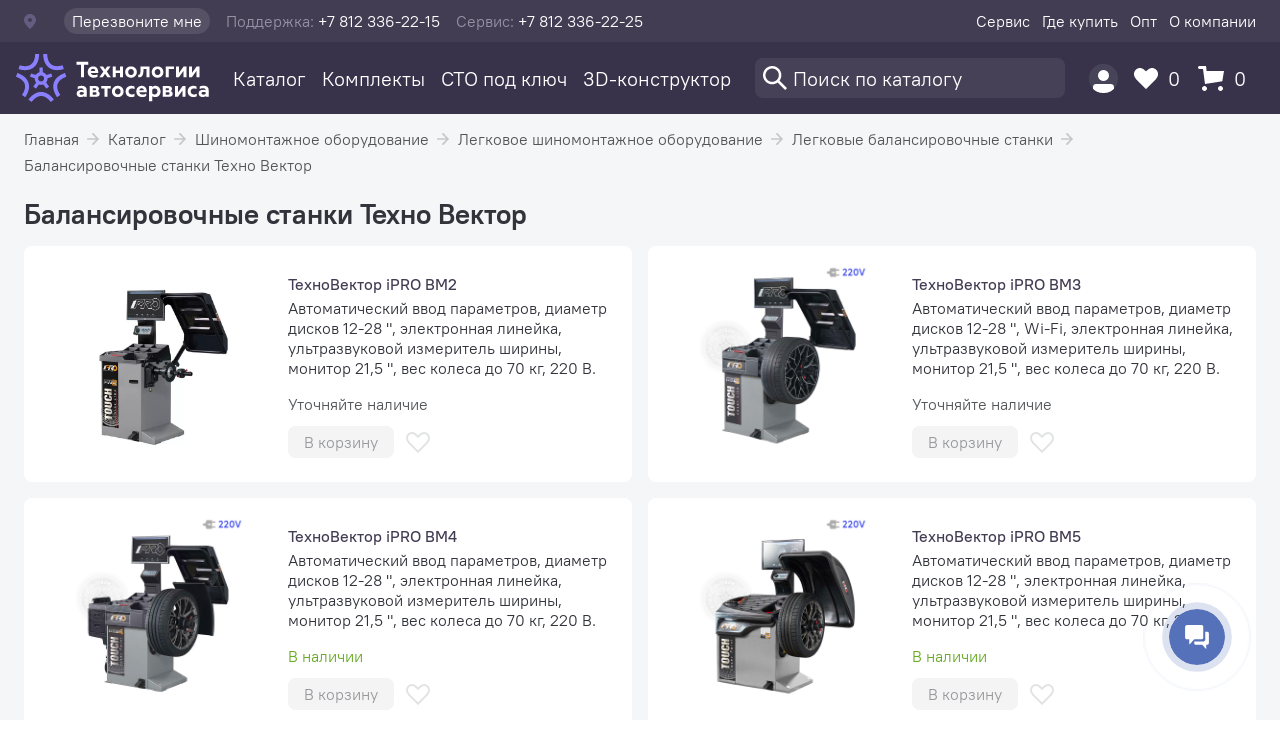

--- FILE ---
content_type: text/html; charset=UTF-8
request_url: https://astrade.ru/catalog/shinomontazhnoe-oborudovanie/legkovoe-shinomontazhnoe-oborudovanie/balansirovochnye-stanki/balansirovochnye-stanki-tekhno-vektor/
body_size: 7468
content:
<!DOCTYPE html>
<html lang="ru">
<head>
  <title>Легковые балансировочные станки - купить, цена в Санкт-Петербурге и Великом Новгороде
</title>
  <meta name="viewport" content="width=device-width, initial-scale=1">
  <meta http-equiv="X-UA-Compatible" content="IE=edge,chrome=1">
  <meta http-equiv="Content-Type" content="text/html; charset=utf-8">
  <meta name="format-detection" content="telephone=no">
    <meta name="keywords" content="Балансировочные станки Техно Вектор" />
<meta name="description" content="Легковые балансировочные станки в Санкт-Петербурге и Великом Новгороде. Заказывайте легковые балансировочные станки с доставкой и установкой!
" />
<script type="text/javascript" data-skip-moving="true">(function(w, d, n) {var cl = "bx-core";var ht = d.documentElement;var htc = ht ? ht.className : undefined;if (htc === undefined || htc.indexOf(cl) !== -1){return;}var ua = n.userAgent;if (/(iPad;)|(iPhone;)/i.test(ua)){cl += " bx-ios";}else if (/Android/i.test(ua)){cl += " bx-android";}cl += (/(ipad|iphone|android|mobile|touch)/i.test(ua) ? " bx-touch" : " bx-no-touch");cl += w.devicePixelRatio && w.devicePixelRatio >= 2? " bx-retina": " bx-no-retina";var ieVersion = -1;if (/AppleWebKit/.test(ua)){cl += " bx-chrome";}else if ((ieVersion = getIeVersion()) > 0){cl += " bx-ie bx-ie" + ieVersion;if (ieVersion > 7 && ieVersion < 10 && !isDoctype()){cl += " bx-quirks";}}else if (/Opera/.test(ua)){cl += " bx-opera";}else if (/Gecko/.test(ua)){cl += " bx-firefox";}if (/Macintosh/i.test(ua)){cl += " bx-mac";}ht.className = htc ? htc + " " + cl : cl;function isDoctype(){if (d.compatMode){return d.compatMode == "CSS1Compat";}return d.documentElement && d.documentElement.clientHeight;}function getIeVersion(){if (/Opera/i.test(ua) || /Webkit/i.test(ua) || /Firefox/i.test(ua) || /Chrome/i.test(ua)){return -1;}var rv = -1;if (!!(w.MSStream) && !(w.ActiveXObject) && ("ActiveXObject" in w)){rv = 11;}else if (!!d.documentMode && d.documentMode >= 10){rv = 10;}else if (!!d.documentMode && d.documentMode >= 9){rv = 9;}else if (d.attachEvent && !/Opera/.test(ua)){rv = 8;}if (rv == -1 || rv == 8){var re;if (n.appName == "Microsoft Internet Explorer"){re = new RegExp("MSIE ([0-9]+[\.0-9]*)");if (re.exec(ua) != null){rv = parseFloat(RegExp.$1);}}else if (n.appName == "Netscape"){rv = 11;re = new RegExp("Trident/.*rv:([0-9]+[\.0-9]*)");if (re.exec(ua) != null){rv = parseFloat(RegExp.$1);}}}return rv;}})(window, document, navigator);</script>


<link href="/bitrix/js/ui/fonts/opensans/ui.font.opensans.css?16319850342599" type="text/css"  rel="stylesheet" />
<link href="/bitrix/js/main/popup/dist/main.popup.bundle.css?165355017626961" type="text/css"  rel="stylesheet" />
<link href="/bitrix/cache/css/s1/astrade/page_3443f9e928685c528250cbf71f5325a5/page_3443f9e928685c528250cbf71f5325a5_v1.css?17405461204772" type="text/css"  rel="stylesheet" />
<link href="/bitrix/cache/css/s1/astrade/template_f3a506f3c259ccbc7dcda82c9ce198b6/template_f3a506f3c259ccbc7dcda82c9ce198b6_v1.css?174239451752325" type="text/css"  data-template-style="true" rel="stylesheet" />







</head>
<body>
<div id="app">
<header class="header">
  <div class="header__wrap">
    <div class="header__layout">
      <div class="header-contacts">
        <header-location></header-location>
        <header-call></header-call>
        <p class="header-contacts__item"><span class="header-contacts__label">Поддержка:</span> +7 812 336-22-15</p>
        <p class="header-contacts__item"><span class="header-contacts__label">Сервис:</span> +7 812 336-22-25</p>
      </div>
                <ul class="header-nav">
                          <li class="header-nav__item">
                <a href="/about/#service" class="header-nav__link ">
                    Сервис                </a>
              </li>
                          <li class="header-nav__item">
                <a href="/about/contacts/" class="header-nav__link ">
                    Где купить                </a>
              </li>
                          <li class="header-nav__item">
                <a href="/about/dealers/" class="header-nav__link ">
                    Опт                </a>
              </li>
                          <li class="header-nav__item">
                <a href="/about/" class="header-nav__link ">
                    О компании                </a>
              </li>
                    </ul>
            </div>
  </div>
</header>
<nav class="nav">
  <div class="nav__layout">
    <a class="nav-logo" href="/">
      <img src="/local/templates/astrade/assets/images/logo/logo-nav.svg" class="logo__image" alt="Технологии автосервиса">
    </a>
    <ul class="nav-menu">
                    <li class="nav-menu__item">
                                <nav-menu text="Каталог" url="/catalog/"></nav-menu>
                <noscript>
                  <a href="/catalog/" class="nav-menu__link nav-menu__link_active">
                      Каталог                  </a>
                </noscript>
                            </li>
                    <li class="nav-menu__item">
                                <a href="/complects/" class="nav-menu__link ">
                    Комплекты                </a>
                            </li>
                    <li class="nav-menu__item">
                                <a href="/sto/" class="nav-menu__link ">
                    СТО под ключ                </a>
                            </li>
                    <li class="nav-menu__item">
                                <a href="/my/plan/" class="nav-menu__link ">
                    3D-конструктор                </a>
                            </li>
            </ul>
    <div class="nav-options">
      <div class="nav-options__search">
        <nav-search></nav-search>
      </div>
      <div class="nav-options__user">
        <nav-user></nav-user>
      </div>
      <div class="nav-options__favorites">
        <nav-favorites url="/favorites/"></nav-favorites>
      </div>
      <div class="nav-options__basket">
        <nav-basket url="/basket/"></nav-basket>
      </div>
    </div>
  </div>
</nav>

<div class="breadcrumbs"><ul class="breadcrumbs__list"><li class="breadcrumbs__item"><a href='/' class="breadcrumbs__link">Главная</a></li><li class="breadcrumbs__item"><a href='/catalog/' class="breadcrumbs__link">Каталог</a></li><li class="breadcrumbs__item"><a href='/catalog/shinomontazhnoe-oborudovanie/' class="breadcrumbs__link">Шиномонтажное оборудование</a></li><li class="breadcrumbs__item"><a href='/catalog/shinomontazhnoe-oborudovanie/legkovoe-shinomontazhnoe-oborudovanie/' class="breadcrumbs__link">Легковое шиномонтажное оборудование</a></li><li class="breadcrumbs__item"><a href='/catalog/shinomontazhnoe-oborudovanie/legkovoe-shinomontazhnoe-oborudovanie/balansirovochnye-stanki/' class="breadcrumbs__link">Легковые балансировочные станки</a></li><li class="breadcrumbs__item"><a href='/catalog/shinomontazhnoe-oborudovanie/legkovoe-shinomontazhnoe-oborudovanie/balansirovochnye-stanki/balansirovochnye-stanki-tekhno-vektor/' class="breadcrumbs__link">Балансировочные станки Техно Вектор</a></li></ul></div><main class="main">
  <header class="catalog-header">
    <h1 class="catalog-header__title">Балансировочные станки Техно Вектор</h1>
        </header>
  <section class="catalog-section-detail">
              <div class="catalog-product-detail-card">
          <div class="catalog-product-detail-card__picture">
            <catalog-image
                alt="ТехноВектор iPRO BM2"
                src="https://astrade.storage.yandexcloud.net/iblock/b01/b019d5252c8e8f0cb7b1059822ffb3cb/d5d4148b51917a45ef8ce31527916d86.jpg"
                :badges='{"NEW":false,"HIT":false,"SPECIAL":false}'
            >
                <img width="192" src="https://astrade.storage.yandexcloud.net/iblock/b01/b019d5252c8e8f0cb7b1059822ffb3cb/d5d4148b51917a45ef8ce31527916d86.jpg" alt="ТехноВектор iPRO BM2">
            </catalog-image>
          </div>
          <div class="catalog-product-detail-card__text">
              <catalog-card product-id="22997"
                            product-type="1"
                            :product-availability='{"AVAILABLE":0,"RESERVED":0,"STORES":[{"NAME":"Санкт-Петербург (Софийская)","STORED":0,"RESERVED":0},{"NAME":"Склад СПб (Софийская)","STORED":0,"RESERVED":0},{"NAME":"Санкт-Петербург (Карпатская)","STORED":0,"RESERVED":0},{"NAME":"Санкт-Петербург (Софийская ОХ)","STORED":0,"RESERVED":0},{"NAME":"Оптовый склад","STORED":0,"RESERVED":0},{"NAME":"Великий Новгород","STORED":0,"RESERVED":0},{"NAME":"Москва","STORED":0,"RESERVED":0},{"NAME":"Омск","STORED":0,"RESERVED":0}],"CITIES":[{"NAME":"Санкт-Петербург","STORED":0,"RESERVED":0},{"NAME":"Оптовый склад","STORED":0,"RESERVED":0},{"NAME":"Великий Новгород","STORED":0,"RESERVED":0},{"NAME":"Москва","STORED":0,"RESERVED":0},{"NAME":"Омск","STORED":0,"RESERVED":0}],"STATUS":{"DISCONTINUED":false,"DELIVERED_TO_ORDER":false},"SUPPLY_INFO":{"AMOUNT":0}}'
                            product-url="/catalog/item/tekhnovektor-ipro-bm2/"
              >
                  <div class="catalog-product-detail-card__description">
                      <a href="/catalog/item/tekhnovektor-ipro-bm2/"  class="catalog-product-detail-card__title">
                          ТехноВектор iPRO BM2                      </a>
                      <p class="catalog-product-detail-card__text">
                          Автоматический ввод параметров, диаметр дисков 12-28 ", электронная линейка, ультразвуковой измеритель ширины, монитор 21,5 ", вес колеса до 70 кг, 220 В.                      </p>
                  </div>
              </catalog-card>
          </div>
        </div>
              <div class="catalog-product-detail-card">
          <div class="catalog-product-detail-card__picture">
            <catalog-image
                alt="ТехноВектор iPRO BM3"
                src="https://astrade.storage.yandexcloud.net/iblock/e65/e65d430ca7454170aea9aacdbb00965f/895426289d285d2b9c222618a75d26b6.jpg"
                :badges='{"NEW":false,"HIT":false,"SPECIAL":false}'
            >
                <img width="192" src="https://astrade.storage.yandexcloud.net/iblock/e65/e65d430ca7454170aea9aacdbb00965f/895426289d285d2b9c222618a75d26b6.jpg" alt="ТехноВектор iPRO BM3">
            </catalog-image>
          </div>
          <div class="catalog-product-detail-card__text">
              <catalog-card product-id="16366"
                            product-type="1"
                            :product-availability='{"AVAILABLE":0,"RESERVED":0,"STORES":[{"NAME":"Санкт-Петербург (Софийская)","STORED":0,"RESERVED":0},{"NAME":"Склад СПб (Софийская)","STORED":0,"RESERVED":0},{"NAME":"Санкт-Петербург (Карпатская)","STORED":0,"RESERVED":0},{"NAME":"Санкт-Петербург (Софийская ОХ)","STORED":0,"RESERVED":0},{"NAME":"Оптовый склад","STORED":0,"RESERVED":0},{"NAME":"Великий Новгород","STORED":0,"RESERVED":0},{"NAME":"Москва","STORED":0,"RESERVED":0},{"NAME":"Омск","STORED":0,"RESERVED":0}],"CITIES":[{"NAME":"Санкт-Петербург","STORED":0,"RESERVED":0},{"NAME":"Оптовый склад","STORED":0,"RESERVED":0},{"NAME":"Великий Новгород","STORED":0,"RESERVED":0},{"NAME":"Москва","STORED":0,"RESERVED":0},{"NAME":"Омск","STORED":0,"RESERVED":0}],"STATUS":{"DISCONTINUED":false,"DELIVERED_TO_ORDER":false},"SUPPLY_INFO":{"AMOUNT":0}}'
                            product-url="/catalog/item/tekhnovektor-ipro-bm3/"
              >
                  <div class="catalog-product-detail-card__description">
                      <a href="/catalog/item/tekhnovektor-ipro-bm3/"  class="catalog-product-detail-card__title">
                          ТехноВектор iPRO BM3                      </a>
                      <p class="catalog-product-detail-card__text">
                          Автоматический ввод параметров, диаметр дисков 12-28 ", Wi-Fi, электронная линейка, ультразвуковой измеритель ширины, монитор 21,5 ", вес колеса до 70 кг, 220 В.                      </p>
                  </div>
              </catalog-card>
          </div>
        </div>
              <div class="catalog-product-detail-card">
          <div class="catalog-product-detail-card__picture">
            <catalog-image
                alt="ТехноВектор iPRO BM4"
                src="https://astrade.storage.yandexcloud.net/iblock/e05/e057b1357c567484c36fd6fa13bd4b14/6cb376e2e898cb2589d955a9195dfd54.jpg"
                :badges='{"NEW":false,"HIT":false,"SPECIAL":false}'
            >
                <img width="192" src="https://astrade.storage.yandexcloud.net/iblock/e05/e057b1357c567484c36fd6fa13bd4b14/6cb376e2e898cb2589d955a9195dfd54.jpg" alt="ТехноВектор iPRO BM4">
            </catalog-image>
          </div>
          <div class="catalog-product-detail-card__text">
              <catalog-card product-id="16365"
                            product-type="1"
                            :product-availability='{"AVAILABLE":4,"RESERVED":0,"STORES":[{"NAME":"Санкт-Петербург (Софийская)","STORED":0,"RESERVED":0},{"NAME":"Склад СПб (Софийская)","STORED":4,"RESERVED":0},{"NAME":"Санкт-Петербург (Карпатская)","STORED":0,"RESERVED":0},{"NAME":"Санкт-Петербург (Софийская ОХ)","STORED":0,"RESERVED":0},{"NAME":"Оптовый склад","STORED":0,"RESERVED":0},{"NAME":"Великий Новгород","STORED":0,"RESERVED":0},{"NAME":"Москва","STORED":0,"RESERVED":0},{"NAME":"Омск","STORED":0,"RESERVED":0}],"CITIES":[{"NAME":"Санкт-Петербург","STORED":4,"RESERVED":0},{"NAME":"Оптовый склад","STORED":0,"RESERVED":0},{"NAME":"Великий Новгород","STORED":0,"RESERVED":0},{"NAME":"Москва","STORED":0,"RESERVED":0},{"NAME":"Омск","STORED":0,"RESERVED":0}],"STATUS":{"DISCONTINUED":false,"DELIVERED_TO_ORDER":false},"SUPPLY_INFO":{"AMOUNT":0}}'
                            product-url="/catalog/item/tekhnovektor-ipro-bm4-new/"
              >
                  <div class="catalog-product-detail-card__description">
                      <a href="/catalog/item/tekhnovektor-ipro-bm4-new/"  class="catalog-product-detail-card__title">
                          ТехноВектор iPRO BM4                      </a>
                      <p class="catalog-product-detail-card__text">
                          Автоматический ввод параметров, диаметр дисков 12-28 ", электронная линейка, ультразвуковой измеритель ширины, монитор 21,5 ", вес колеса до 70 кг, 220 В.                      </p>
                  </div>
              </catalog-card>
          </div>
        </div>
              <div class="catalog-product-detail-card">
          <div class="catalog-product-detail-card__picture">
            <catalog-image
                alt="ТехноВектор iPRO BM5"
                src="https://astrade.storage.yandexcloud.net/iblock/333/333e837fc4137a823d2f1ac6b4047f5f/f180c0aca374b60ea68f3a1f907fd3f3.jpg"
                :badges='{"NEW":false,"HIT":false,"SPECIAL":false}'
            >
                <img width="192" src="https://astrade.storage.yandexcloud.net/iblock/333/333e837fc4137a823d2f1ac6b4047f5f/f180c0aca374b60ea68f3a1f907fd3f3.jpg" alt="ТехноВектор iPRO BM5">
            </catalog-image>
          </div>
          <div class="catalog-product-detail-card__text">
              <catalog-card product-id="16371"
                            product-type="1"
                            :product-availability='{"AVAILABLE":1,"RESERVED":0,"STORES":[{"NAME":"Санкт-Петербург (Софийская)","STORED":0,"RESERVED":0},{"NAME":"Склад СПб (Софийская)","STORED":1,"RESERVED":0},{"NAME":"Санкт-Петербург (Карпатская)","STORED":0,"RESERVED":0},{"NAME":"Санкт-Петербург (Софийская ОХ)","STORED":0,"RESERVED":0},{"NAME":"Оптовый склад","STORED":0,"RESERVED":0},{"NAME":"Великий Новгород","STORED":0,"RESERVED":0},{"NAME":"Москва","STORED":0,"RESERVED":0},{"NAME":"Омск","STORED":0,"RESERVED":0}],"CITIES":[{"NAME":"Санкт-Петербург","STORED":1,"RESERVED":0},{"NAME":"Оптовый склад","STORED":0,"RESERVED":0},{"NAME":"Великий Новгород","STORED":0,"RESERVED":0},{"NAME":"Москва","STORED":0,"RESERVED":0},{"NAME":"Омск","STORED":0,"RESERVED":0}],"STATUS":{"DISCONTINUED":false,"DELIVERED_TO_ORDER":false},"SUPPLY_INFO":{"AMOUNT":0}}'
                            product-url="/catalog/item/tekhnovektor-ipro-bm5/"
              >
                  <div class="catalog-product-detail-card__description">
                      <a href="/catalog/item/tekhnovektor-ipro-bm5/"  class="catalog-product-detail-card__title">
                          ТехноВектор iPRO BM5                      </a>
                      <p class="catalog-product-detail-card__text">
                          Автоматический ввод параметров, диаметр дисков 12-28 ", электронная линейка, ультразвуковой измеритель ширины, монитор 21,5 ", вес колеса до 70 кг, 220 В.                      </p>
                  </div>
              </catalog-card>
          </div>
        </div>
              <div class="catalog-product-detail-card">
          <div class="catalog-product-detail-card__picture">
            <catalog-image
                alt="ТехноВектор iPRO BM6"
                src="https://astrade.storage.yandexcloud.net/iblock/ab0/ab09f9f24349cb79ab87f4759fc07dd8/3977c163ea8343fc186c0050c1bfe9e6.jpg"
                :badges='{"NEW":false,"HIT":false,"SPECIAL":false}'
            >
                <img width="192" src="https://astrade.storage.yandexcloud.net/iblock/ab0/ab09f9f24349cb79ab87f4759fc07dd8/3977c163ea8343fc186c0050c1bfe9e6.jpg" alt="ТехноВектор iPRO BM6">
            </catalog-image>
          </div>
          <div class="catalog-product-detail-card__text">
              <catalog-card product-id="16367"
                            product-type="1"
                            :product-availability='{"AVAILABLE":0,"RESERVED":0,"STORES":[{"NAME":"Санкт-Петербург (Софийская)","STORED":0,"RESERVED":0},{"NAME":"Склад СПб (Софийская)","STORED":0,"RESERVED":0},{"NAME":"Санкт-Петербург (Карпатская)","STORED":0,"RESERVED":0},{"NAME":"Санкт-Петербург (Софийская ОХ)","STORED":0,"RESERVED":0},{"NAME":"Оптовый склад","STORED":0,"RESERVED":0},{"NAME":"Великий Новгород","STORED":0,"RESERVED":0},{"NAME":"Москва","STORED":0,"RESERVED":0},{"NAME":"Омск","STORED":0,"RESERVED":0}],"CITIES":[{"NAME":"Санкт-Петербург","STORED":0,"RESERVED":0},{"NAME":"Оптовый склад","STORED":0,"RESERVED":0},{"NAME":"Великий Новгород","STORED":0,"RESERVED":0},{"NAME":"Москва","STORED":0,"RESERVED":0},{"NAME":"Омск","STORED":0,"RESERVED":0}],"STATUS":{"DISCONTINUED":false,"DELIVERED_TO_ORDER":false},"SUPPLY_INFO":{"AMOUNT":0}}'
                            product-url="/catalog/item/tekhnovektor-ipro-bm6/"
              >
                  <div class="catalog-product-detail-card__description">
                      <a href="/catalog/item/tekhnovektor-ipro-bm6/"  class="catalog-product-detail-card__title">
                          ТехноВектор iPRO BM6                      </a>
                      <p class="catalog-product-detail-card__text">
                          Автоматический ввод параметров, диаметр дисков 12-28 ", электронная линейка, ультразвуковой измеритель ширины, монитор 21,5 ", вес колеса до 70 кг, 220 В.                      </p>
                  </div>
              </catalog-card>
          </div>
        </div>
              <div class="catalog-product-detail-card">
          <div class="catalog-product-detail-card__picture">
            <catalog-image
                alt="ТехноВектор iPRO BM7"
                src="https://astrade.storage.yandexcloud.net/iblock/e1d/e1df58429afd5d60038e78922abecba3/8abf270c9444a180337d2a5808e849e6.jpg"
                :badges='{"NEW":false,"HIT":false,"SPECIAL":false}'
            >
                <img width="192" src="https://astrade.storage.yandexcloud.net/iblock/e1d/e1df58429afd5d60038e78922abecba3/8abf270c9444a180337d2a5808e849e6.jpg" alt="ТехноВектор iPRO BM7">
            </catalog-image>
          </div>
          <div class="catalog-product-detail-card__text">
              <catalog-card product-id="16368"
                            product-type="1"
                            :product-availability='{"AVAILABLE":0,"RESERVED":0,"STORES":[{"NAME":"Санкт-Петербург (Софийская)","STORED":0,"RESERVED":0},{"NAME":"Склад СПб (Софийская)","STORED":0,"RESERVED":0},{"NAME":"Санкт-Петербург (Карпатская)","STORED":0,"RESERVED":0},{"NAME":"Санкт-Петербург (Софийская ОХ)","STORED":0,"RESERVED":0},{"NAME":"Оптовый склад","STORED":0,"RESERVED":0},{"NAME":"Великий Новгород","STORED":0,"RESERVED":0},{"NAME":"Москва","STORED":0,"RESERVED":0},{"NAME":"Омск","STORED":0,"RESERVED":0}],"CITIES":[{"NAME":"Санкт-Петербург","STORED":0,"RESERVED":0},{"NAME":"Оптовый склад","STORED":0,"RESERVED":0},{"NAME":"Великий Новгород","STORED":0,"RESERVED":0},{"NAME":"Москва","STORED":0,"RESERVED":0},{"NAME":"Омск","STORED":0,"RESERVED":0}],"STATUS":{"DISCONTINUED":false,"DELIVERED_TO_ORDER":false},"SUPPLY_INFO":{"AMOUNT":0}}'
                            product-url="/catalog/item/tekhnovektor-ipro-bm7/"
              >
                  <div class="catalog-product-detail-card__description">
                      <a href="/catalog/item/tekhnovektor-ipro-bm7/"  class="catalog-product-detail-card__title">
                          ТехноВектор iPRO BM7                      </a>
                      <p class="catalog-product-detail-card__text">
                          Автоматический ввод параметров, диаметр дисков 12-28 ", электронная линейка, ультразвуковой измеритель ширины, монитор 24 ", вес колеса до 70 кг, 220 В.                      </p>
                  </div>
              </catalog-card>
          </div>
        </div>
        </section>
    </main>
<footer class="footer">
  <div class="footer__catalog">
      <ul class="footer-menu">
    <li class="footer-menu__title">
        <a class="footer-menu__link" href="/catalog/">Каталог</a>
    </li>
            <li class="footer-menu__item">
            <a class="footer-menu__link" href="/catalog/diagnosticheskoe-oborudovanie/">
                Диагностическое оборудование            </a>
        </li>
            <li class="footer-menu__item">
            <a class="footer-menu__link" href="/catalog/zapravka-konditsionerov/">
                Оборудование для заправки кондиционеров            </a>
        </li>
            <li class="footer-menu__item">
            <a class="footer-menu__link" href="/catalog/podemnoe-oborudovanie/">
                Подъемники для автосервиса            </a>
        </li>
            <li class="footer-menu__item">
            <a class="footer-menu__link" href="/catalog/shinomontazhnoe-oborudovanie/">
                Шиномонтажное оборудование            </a>
        </li>
            <li class="footer-menu__item">
            <a class="footer-menu__link" href="/catalog/oborudovanie-dlya-tekhnicheskogo-kontrolya-i-inspektsionnye-stendy/">
                Оборудование для технического контроля            </a>
        </li>
            <li class="footer-menu__item">
            <a class="footer-menu__link" href="/catalog/malyarno-kuzovnoe-oborudovanie/">
                Малярно-кузовное оборудование            </a>
        </li>
            <li class="footer-menu__item">
            <a class="footer-menu__link" href="/catalog/stendy-skhod-razval/">
                Стенды сход-развал            </a>
        </li>
            <li class="footer-menu__item">
            <a class="footer-menu__link" href="/catalog/obshchegarazhnoe-oborudovanie/">
                Гаражное оборудование            </a>
        </li>
            <li class="footer-menu__item">
            <a class="footer-menu__link" href="/catalog/gidravlicheskoe-oborudovanie/">
                Гидравлика: прессы, стойки, краны и др.            </a>
        </li>
            <li class="footer-menu__item">
            <a class="footer-menu__link" href="/catalog/mebel-dlya-avtoservisa/">
                Мебель для автосервиса            </a>
        </li>
            <li class="footer-menu__item">
            <a class="footer-menu__link" href="/catalog/b-u-oborudovanie/">
                Акционное оборудование            </a>
        </li>
            <li class="footer-menu__item">
            <a class="footer-menu__link" href="/catalog/snyatoe-s-proizvodstva/">
                Снятое с производства / не поставляется            </a>
        </li>
            <li class="footer-menu__item">
            <a class="footer-menu__link" href="/catalog/zapchasti/">
                Запчасти            </a>
        </li>
            <li class="footer-menu__item">
            <a class="footer-menu__link" href="/catalog/dopolneniya/">
                Дополнения и комплектующие            </a>
        </li>
            <li class="footer-menu__item">
            <a class="footer-menu__link" href="/catalog/vendor/">
                Производители            </a>
        </li>
            <li class="footer-menu__item">
            <a class="footer-menu__link" href="/catalog/uslugi/">
                Услуги            </a>
        </li>
            <li class="footer-menu__item">
            <a class="footer-menu__link" href="/catalog/chto-novogo/">
                Что нового?            </a>
        </li>
    </ul>
  </div>
  <div class="footer__company">
      <ul class="footer-menu">
    <li class="footer-menu__title">
        <a class="footer-menu__link" href="/about/">
            О компании        </a>
    </li>
            <li class="footer-menu__item">
            <a class="footer-menu__link" href="/sto/">
                СТО под ключ            </a>
        </li>
            <li class="footer-menu__item">
            <a class="footer-menu__link" href="/about/#service">
                Сервисная служба            </a>
        </li>
            <li class="footer-menu__item">
            <a class="footer-menu__link" href="/about/education/">
                Обучение            </a>
        </li>
            <li class="footer-menu__item">
            <a class="footer-menu__link" href="/about/certificate/">
                Сертификаты            </a>
        </li>
            <li class="footer-menu__item">
            <a class="footer-menu__link" href="/about/rekvizity/">
                Реквизиты            </a>
        </li>
            <li class="footer-menu__item">
            <a class="footer-menu__link" href="/about/garantii-i-vozvrat/">
                Гарантии и возврат            </a>
        </li>
            <li class="footer-menu__item">
            <a class="footer-menu__link" href="/about/news/">
                Новости и акции            </a>
        </li>
            <li class="footer-menu__item">
            <a class="footer-menu__link" href="/about/articles-and-reviews/">
                Статьи и обзоры            </a>
        </li>
            <li class="footer-menu__item">
            <a class="footer-menu__link" href="/about/dealers/">
                Дилерский отдел            </a>
        </li>
            <li class="footer-menu__item">
            <a class="footer-menu__link" href="/about/contacts/">
                Контакты            </a>
        </li>
    </ul>
  </div>
  <div class="footer__contacts">
      <div class="footer-contacts">
        <div class="footer-contacts__item">
      <p class="footer-contacts__city">
        Санкт-Петербург      </p>
      <p class="footer-contacts__address">
        192289, Софийская, 72      </p>
                <div class="footer-contact">
                        <p class="footer-contact__title">
              Отдел продаж            </p>
                                    <a class="footer-contact__phone" href="tel:+7 (812) 336-22-14">
              +7 (812) 336-22-14            </a>
                                                      <a class="footer-contact__mail" href="mailto:mail@atspb.ru">
                  mail@atspb.ru              </a>
                                    </div>
                <div class="footer-contact">
                        <p class="footer-contact__title">
              Техническая поддержка            </p>
                                    <a class="footer-contact__phone" href="tel:+7 (812) 336-22-15">
              +7 (812) 336-22-15            </a>
                                </div>
                <div class="footer-contact">
                        <p class="footer-contact__title">
              Сервисный центр            </p>
                                    <a class="footer-contact__phone" href="tel:+7 (812) 336-22-25">
              +7 (812) 336-22-25            </a>
                                </div>
                                        <div class="footer-hours">
              <p class="footer-hours__title">
                  Режим работы офиса              </p>
              <p class="footer-hours__time">
                  пн-пт, с 10:00 до 18:30              </p>
            </div>
                                            </div>
        <div class="footer-contacts__item">
      <p class="footer-contacts__city">
        Великий Новгород      </p>
      <p class="footer-contacts__address">
        173020, ул. Студенческая, д.31      </p>
                <div class="footer-contact">
                        <p class="footer-contact__title">
              тел./факс            </p>
                                    <a class="footer-contact__phone" href="tel:+7 (8162) 66-10-00">
              +7 (8162) 66-10-00            </a>
                                                      <a class="footer-contact__mail" href="mailto:mail@astrade.ru">
                  mail@astrade.ru              </a>
                                    </div>
                <div class="footer-contact">
                        <p class="footer-contact__title">
              тел./факс            </p>
                                    <a class="footer-contact__phone" href="tel:+7 (8162) 66-10-01">
              +7 (8162) 66-10-01            </a>
                                </div>
                <div class="footer-contact">
                        <p class="footer-contact__title">
              тел./факс            </p>
                                    <a class="footer-contact__phone" href="tel:+7 (8162) 66-10-08">
              +7 (8162) 66-10-08            </a>
                                </div>
                                        <div class="footer-hours">
              <p class="footer-hours__title">
                  Режим работы офиса              </p>
              <p class="footer-hours__time">
                  пн-пт, с 9:00 до 18:00              </p>
            </div>
                                            </div>
    </div>
  </div>
  <div class="footer__copyright footer-copyright">
    <div class="footer-copyright__info">
      © 2003—2025<br>«Автосервисторг»
    </div>
    <div class="footer-copyright__company">
      ООО ГК «Технологии Автосервиса»<br>ИНН 7838329452, ОГРН 1057811786515
    </div>
  </div>
  <div class="footer__agreement">
    Оставляя свои персональные данные на этой странице, вы соглашаетесь c <a href="/152fz/" class="footer__link">пользовательским соглашением</a>
  </div>
</footer>
</div>
<!-- Yandex.Metrika counter -->
<div style="display:none;"></div>
<noscript><div><img src="//mc.yandex.ru/watch/138289" style="position:absolute; left:-9999px;" alt="" /></div></noscript>
<script type="text/javascript">if(!window.BX)window.BX={};if(!window.BX.message)window.BX.message=function(mess){if(typeof mess==='object'){for(let i in mess) {BX.message[i]=mess[i];} return true;}};</script>
<script type="text/javascript">(window.BX||top.BX).message({'JS_CORE_LOADING':'Загрузка...','JS_CORE_NO_DATA':'- Нет данных -','JS_CORE_WINDOW_CLOSE':'Закрыть','JS_CORE_WINDOW_EXPAND':'Развернуть','JS_CORE_WINDOW_NARROW':'Свернуть в окно','JS_CORE_WINDOW_SAVE':'Сохранить','JS_CORE_WINDOW_CANCEL':'Отменить','JS_CORE_WINDOW_CONTINUE':'Продолжить','JS_CORE_H':'ч','JS_CORE_M':'м','JS_CORE_S':'с','JSADM_AI_HIDE_EXTRA':'Скрыть лишние','JSADM_AI_ALL_NOTIF':'Показать все','JSADM_AUTH_REQ':'Требуется авторизация!','JS_CORE_WINDOW_AUTH':'Войти','JS_CORE_IMAGE_FULL':'Полный размер'});</script><script type="text/javascript" src="/bitrix/js/main/core/core.js?1653550197478033"></script><script>BX.setJSList(['/bitrix/js/main/core/core_ajax.js','/bitrix/js/main/core/core_promise.js','/bitrix/js/main/polyfill/promise/js/promise.js','/bitrix/js/main/loadext/loadext.js','/bitrix/js/main/loadext/extension.js','/bitrix/js/main/polyfill/promise/js/promise.js','/bitrix/js/main/polyfill/find/js/find.js','/bitrix/js/main/polyfill/includes/js/includes.js','/bitrix/js/main/polyfill/matches/js/matches.js','/bitrix/js/ui/polyfill/closest/js/closest.js','/bitrix/js/main/polyfill/fill/main.polyfill.fill.js','/bitrix/js/main/polyfill/find/js/find.js','/bitrix/js/main/polyfill/matches/js/matches.js','/bitrix/js/main/polyfill/core/dist/polyfill.bundle.js','/bitrix/js/main/core/core.js','/bitrix/js/main/polyfill/intersectionobserver/js/intersectionobserver.js','/bitrix/js/main/lazyload/dist/lazyload.bundle.js','/bitrix/js/main/polyfill/core/dist/polyfill.bundle.js','/bitrix/js/main/parambag/dist/parambag.bundle.js']);
BX.setCSSList(['/bitrix/js/main/lazyload/dist/lazyload.bundle.css','/bitrix/js/main/parambag/dist/parambag.bundle.css']);</script>
<script type="text/javascript">(window.BX||top.BX).message({'pull_server_enabled':'N','pull_config_timestamp':'0','pull_guest_mode':'N','pull_guest_user_id':'0'});(window.BX||top.BX).message({'PULL_OLD_REVISION':'Для продолжения корректной работы с сайтом необходимо перезагрузить страницу.'});</script>
<script type="text/javascript">(window.BX||top.BX).message({'LANGUAGE_ID':'ru','FORMAT_DATE':'DD.MM.YYYY','FORMAT_DATETIME':'DD.MM.YYYY HH:MI:SS','COOKIE_PREFIX':'BITRIX_SM','SERVER_TZ_OFFSET':'10800','UTF_MODE':'Y','SITE_ID':'s1','SITE_DIR':'/','USER_ID':'','SERVER_TIME':'1768934008','USER_TZ_OFFSET':'0','USER_TZ_AUTO':'Y','bitrix_sessid':'83d079a5dee9eecb69fa28b08392eeec'});</script><script type="text/javascript" src="/bitrix/js/pull/protobuf/protobuf.js?1603308575274055"></script>
<script type="text/javascript" src="/bitrix/js/pull/protobuf/model.js?160330857570928"></script>
<script type="text/javascript" src="/bitrix/js/rest/client/rest.client.js?160330858617414"></script>
<script type="text/javascript" src="/bitrix/js/pull/client/pull.client.js?163699068070757"></script>
<script type="text/javascript" src="/bitrix/js/main/popup/dist/main.popup.bundle.js?1653550197112628"></script>
<script type="text/javascript">BX.setCSSList(['/local/templates/astrade/components/bitrix/catalog/.default/style.css','/local/templates/astrade/components/bitrix/breadcrumb/.default/style.css','/local/templates/astrade/components/bitrix/catalog/.default/bitrix/catalog.section/detail/style.css','/local/templates/astrade/assets/build/main.e181ccf1.css','/local/templates/astrade/assets/styles/font-awesome.min.css','/local/templates/astrade/components/bitrix/menu/header/style.css','/local/templates/astrade/components/bitrix/menu/nav/style.css','/local/templates/astrade/styles.css','/local/templates/astrade/template_styles.css']);</script>
<script type="text/javascript">
					(function () {
						"use strict";

						var counter = function ()
						{
							var cookie = (function (name) {
								var parts = ("; " + document.cookie).split("; " + name + "=");
								if (parts.length == 2) {
									try {return JSON.parse(decodeURIComponent(parts.pop().split(";").shift()));}
									catch (e) {}
								}
							})("BITRIX_CONVERSION_CONTEXT_s1");

							if (cookie && cookie.EXPIRE >= BX.message("SERVER_TIME"))
								return;

							var request = new XMLHttpRequest();
							request.open("POST", "/bitrix/tools/conversion/ajax_counter.php", true);
							request.setRequestHeader("Content-type", "application/x-www-form-urlencoded");
							request.send(
								"SITE_ID="+encodeURIComponent("s1")+
								"&sessid="+encodeURIComponent(BX.bitrix_sessid())+
								"&HTTP_REFERER="+encodeURIComponent(document.referrer)
							);
						};

						if (window.frameRequestStart === true)
							BX.addCustomEvent("onFrameDataReceived", counter);
						else
							BX.ready(counter);
					})();
				</script>

<script type="text/javascript" src="/local/templates/astrade/assets/build/main.474b9139.js?174239450050605"></script>
<script type="text/javascript" src="/local/templates/astrade/assets/build/runtime.ef16a764.js?174239450012603"></script>
<script type="text/javascript" src="/local/templates/astrade/assets/build/vendor.01bb2517.js?1742394500391929"></script>
<script type="text/javascript">var _ba = _ba || []; _ba.push(["aid", "5c5999bd91acf1749cb42952ba6278bf"]); _ba.push(["host", "astrade.ru"]); (function() {var ba = document.createElement("script"); ba.type = "text/javascript"; ba.async = true;ba.src = (document.location.protocol == "https:" ? "https://" : "http://") + "bitrix.info/ba.js";var s = document.getElementsByTagName("script")[0];s.parentNode.insertBefore(ba, s);})();</script>



<script>
        (function(w,d,u){
                var s=d.createElement('script');s.async=true;s.src=u+'?'+(Date.now()/60000|0);
                var h=d.getElementsByTagName('script')[0];h.parentNode.insertBefore(s,h);
        })(window,document,'https://cdn-ru.bitrix24.ru/b31804576/crm/site_button/loader_2_hqnm0j.js');
</script>
<script src="//mc.yandex.ru/metrika/watch.js" type="text/javascript"></script>
<script type="text/javascript">
        try { var yaCounter138289 = new Ya.Metrika({id:138289,
            clickmap:true,
            accurateTrackBounce:true, webvisor:true});}
        catch(e) { }
    </script></body>
</html>


--- FILE ---
content_type: text/css
request_url: https://astrade.ru/bitrix/cache/css/s1/astrade/page_3443f9e928685c528250cbf71f5325a5/page_3443f9e928685c528250cbf71f5325a5_v1.css?17405461204772
body_size: 1059
content:


/* Start:/local/templates/astrade/components/bitrix/catalog/.default/style.css?17029844622101*/
.catalog-header{color:#33343b;padding:0 16px;position:relative}.catalog-header:before{background-color:#f5f6f7;content:"";height:100%;left:50%;margin:0 -50vw;position:absolute;top:0;width:100vw;z-index:-2}.catalog-header__title{font-size:1.75rem;font-weight:800}.catalog-header__description{line-height:1.25rem;margin-top:8px;max-width:992px;padding-bottom:16px}.catalog-header__description>p{margin:0}.catalog-header__description>p+p{margin-top:8px}.catalog-header__description a{color:#6b4dff}.catalog-header__description a:focus,.catalog-header__description a:hover{color:#493abf}.catalog-header__description>h4,.catalog-header__description>table{display:none}.catalog-sections{position:relative}.catalog-sections__item{font-size:1rem;line-height:1.2;padding-bottom:16px}.catalog-sections__item>ul{margin-top:8px}.catalog-sections__item>ul>li{padding-bottom:8px}.catalog-sections__link{color:#433d54}.catalog-sections__link:hover{color:#6b4dff}.catalog-sections__link_title{font-size:1.25rem;font-weight:600}.catalog-robot-text{line-height:1.25;padding:16px 16px 32px}.catalog-supply{padding:0 16px 24px;position:relative}.catalog-supply>section+section{margin-top:16px}.catalog-supply:before{background-color:#f5f6f7;content:"";height:100%;left:50%;margin:0 -50vw;position:absolute;top:0;width:100vw;z-index:-2}.catalog-product-card{background:#fff;border-radius:8px;box-sizing:border-box;display:flex;flex-flow:column nowrap;padding:16px;position:relative}.catalog-product-card:hover .catalog-card__picture{transform:scale(1.05)}.catalog-product-card__description{display:block;flex:1;white-space:normal}.catalog-product-card__description>*{-webkit-box-orient:vertical;display:-webkit-box;line-height:1.25;overflow:hidden;text-overflow:ellipsis}.catalog-product-card__title{-webkit-line-clamp:2;color:#433d54;font-weight:600}.catalog-product-card__title:after{content:"";height:100%;left:0;position:absolute;top:0;width:100%;z-index:1}.catalog-product-card__title:hover{color:#6b4dff}.catalog-product-card__text{-webkit-line-clamp:3;color:#535659;margin:0}.catalog-product-card__footer{z-index:2}
/* End */


/* Start:/local/templates/astrade/components/bitrix/breadcrumb/.default/style.css?1702984462798*/
.breadcrumbs{box-sizing:border-box;margin:0 auto;max-width:1264px;padding:16px;position:relative}.breadcrumbs:before{background:#f5f6f7;content:"";height:100%;left:50%;margin:0 -50vw;position:absolute;top:0;width:100vw;z-index:-2}.breadcrumbs__list{display:flex;flex-flow:row wrap}.breadcrumbs__item{align-self:center;display:flex;flex:none;max-width:-webkit-fit-content;max-width:-moz-fit-content;max-width:fit-content;padding-bottom:8px}.breadcrumbs__item:not(:last-child):after{align-self:center;background:url(/local/templates/astrade/assets/images/arrow.svg) no-repeat;background-size:contain;content:"";display:block;height:12px;margin:0 8px;width:13px}.breadcrumbs__link{color:#535659;width:-webkit-fit-content;width:-moz-fit-content;width:fit-content}.breadcrumbs__link:hover{color:#8c9196}
/* End */


/* Start:/local/templates/astrade/components/bitrix/catalog/.default/bitrix/catalog.section/detail/style.css?17029844621209*/
.catalog-section-detail{grid-column-gap:16px;grid-row-gap:16px;display:grid;grid-template-columns:repeat(2,1fr);padding:16px 16px 32px;position:relative}@media (max-width:1080px){.catalog-section-detail{grid-template-columns:1fr}}.catalog-section-detail:before{background-color:#f5f6f7;content:"";height:100%;left:50%;margin:0 -50vw;position:absolute;top:0;width:100vw;z-index:-2}.catalog-product-detail-card{background:#fff;border-radius:8px;display:flex;padding:16px;position:relative}@media (max-width:640px){.catalog-product-detail-card{display:block}}.catalog-product-detail-card:hover .catalog-card__picture{transform:scale(1.05)}.catalog-product-detail-card__picture{padding-right:24px;width:224px}.catalog-product-detail-card__text{display:flex;flex:1;flex-flow:column nowrap;line-height:1.3;padding:4px 0 8px}.catalog-product-detail-card__description{flex:1;padding-top:8px}.catalog-product-detail-card__title{color:#433d54;font-weight:600}.catalog-product-detail-card__title:before{content:"";height:100%;left:0;position:absolute;top:0;width:100%}.catalog-product-detail-card__title:hover{color:#6b4dff}.catalog-product-detail-card__text{color:#33343b}.catalog-product-detail-card__footer{z-index:2}
/* End */
/* /local/templates/astrade/components/bitrix/catalog/.default/style.css?17029844622101 */
/* /local/templates/astrade/components/bitrix/breadcrumb/.default/style.css?1702984462798 */
/* /local/templates/astrade/components/bitrix/catalog/.default/bitrix/catalog.section/detail/style.css?17029844621209 */


--- FILE ---
content_type: text/css
request_url: https://astrade.ru/local/templates/astrade/assets/build/chunk.79aa0519.css
body_size: 237
content:
.DomDs{padding-left:8px}.TY2gM{align-content:center;-webkit-appearance:none;-moz-appearance:none;appearance:none;background:transparent;background:hsla(0,0%,100%,.1);border:0;border-radius:16px;color:#fff;cursor:pointer;margin:0;outline:none;padding:4px 8px;text-align:left;white-space:nowrap}.TY2gM:focus{background:hsla(0,0%,100%,.15)}.TY2gM:hover{background:#6b4dff}


--- FILE ---
content_type: text/css
request_url: https://astrade.ru/local/templates/astrade/assets/build/chunk.ea584e47.css
body_size: 324
content:
.ncbdq{align-content:center;-webkit-appearance:none;-moz-appearance:none;appearance:none;background:transparent;border:0;color:#fff;cursor:pointer;display:flex;margin:0;outline:none;padding:0;text-align:left}.ncbdq:focus{color:hsla(0,0%,100%,.8)}.ncbdq:hover{color:#8a80ff}.ncbdq>*{align-self:center;white-space:nowrap}.C9l1h{fill:#655c80;margin-right:4px}.WLg4M{fill:#8a80ff}.PwHhC{max-width:232px;overflow:hidden;text-overflow:ellipsis;white-space:nowrap}


--- FILE ---
content_type: text/css
request_url: https://astrade.ru/local/templates/astrade/assets/build/chunk.3c109874.css
body_size: 296
content:
.vnztD{display:flex;padding-bottom:4px;position:relative}.FJvp7{color:#33343b;font-size:1.25rem;font-weight:800;padding-right:8px}.caAib{color:#ff6238}.Izzl9{-webkit-animation:GZL9x 1.5s infinite;animation:GZL9x 1.5s infinite;color:#cdcecf}.sq14S{align-self:center;color:#8c9196;font-size:1rem;text-decoration:line-through}@-webkit-keyframes GZL9x{0%,to{opacity:1}50%{opacity:.5}}@keyframes GZL9x{0%,to{opacity:1}50%{opacity:.5}}


--- FILE ---
content_type: image/svg+xml
request_url: https://astrade.ru/local/templates/astrade/assets/images/logo/logo-nav.svg
body_size: 3623
content:
<svg height="48" viewBox="0 0 193 48" width="193" xmlns="http://www.w3.org/2000/svg"><g fill="none" fill-rule="evenodd"><path d="m25.0926621 27.4657778c1.6522574 0 2.9966023-1.3466667 2.9966023-3.0017778s-1.3443449-3.0017778-2.9966023-3.0017778c-1.6522575 0-2.9966023 1.3466667-2.9966023 3.0017778s1.3443448 3.0017778 2.9966023 3.0017778zm5.0157816 1.0048889 2.9943839 4.1431111-2.7743196 2.0124444-2.9934965-4.1417778c-.6992368.2622223-1.4526023.4128889-2.2423494.4128889-.7440483 0-1.4552644-.1342222-2.120338-.368l-2.9651011 4.1008889-2.7738759-2.0128889 2.9233954-4.044c-.9268436-1.1155555-1.4863218-2.5475555-1.4863218-4.1093333 0-.072.0084299-.1413333.0110919-.2128889l-4.6692689-1.5235555 1.0612781-3.2622223 4.630669 1.5106667c.8554115-1.3213333 2.1806782-2.3057778 3.7375448-2.7217778v-4.8724444h3.4256391v4.9044444c1.5195977.4391111 2.8071517 1.4248889 3.6390483 2.732l4.7455816-1.5488889 1.0612782 3.2626667-4.8068092 1.5688889c.001331.0546667.0084298.108.0084298.1631111 0 1.5146667-.5288643 2.9062222-1.4064597 4.0066667zm7.8034115 17.0813333c-3.7734828-4.9657778-8.1796506-7.5897778-12.7442115-7.5897778h-.0017747c-4.5632299.0008889-8.967623 2.6257778-12.7371127 7.5902222l3.1567701 2.4053334c2.9908345-3.9391111 6.304223-6.0217778 9.5812299-6.0222222h.0013311c3.2778942 0 6.5935011 2.0826666 9.587885 6.0231111zm-20.6013081-31.8253333c3.6976138-2.6928889 5.7203426-7.40977781 5.8485655-13.64088892l-3.9651517-.08222222c-.102046 4.94133333-1.5599724 8.57511111-4.2158299 10.50977774-2.6580758 1.936-6.56244364 2.204-11.29116548.7764445l-1.14468966 3.804c2.37190345.716 4.60804138 1.0724444 6.67469425 1.0724444 3.12748739 0 5.86586899-.8168889 8.09357699-2.4395555zm30.478915 1.3631111-1.1451334-3.804c-4.7291655 1.4288889-8.633977 1.1608889-11.2916092-.7746667-2.6558574-1.93422221-4.1133402-5.56933332-4.2149425-10.5111111l-3.9655954.08177778c.128223 6.232 2.1505081 10.94977782 5.8485655 13.64311112 2.2272644 1.6217778 4.964315 2.4386667 8.0913586 2.4386667 2.0670966 0 4.3050092-.3568889 6.6773564-1.0737778zm-3.4815426 25.8848889c-2.8040459-4.0715556-3.7442-7.876-2.7184161-11.0031111 1.0248966-3.1257778 4.0330345-5.6288889 8.6983104-7.24l-1.2924345-3.756c-5.8827287 2.0311111-9.7467218 5.4048888-11.1740345 9.756-1.4277563 4.3524444-.3136804 9.3657777 3.2215472 14.4991111zm-35.0643287 2.2693333-3.26325287-2.2582222c2.80670805-4.0697778 3.74908046-7.8733334 2.72418391-10.9991111-1.02489655-3.1266667-4.0348092-5.6311111-8.70452184-7.2426667l1.2919908-3.756c5.8876092 2.032 9.7542644 5.4066667 11.1806897 9.7591111 1.4264252 4.3524445.310131 9.3653333-3.2290897 14.4968889z" fill="#8a80ff"/><path d="m139.349061 31.7816889c3.079127 0 5.140899 2.4484444 5.140899 5.6773333s-2.082181 5.6551111-4.998034 5.6551111c-1.580382 0-2.636336-.5031111-3.336904-1.1137777v5.1506666h-3.038308v-15.0888889h3.038308v1.148c.627361-.7448889 1.628743-1.4284444 3.194039-1.4284444zm-24.007247.0218667c1.888294 0 3.057386.7124444 3.057386.7124444v2.5902222s-1.021347-.6475555-2.605278-.6475555c-1.583044 0-3.208237.9408889-3.208237 3.0004444 0 2.0595556 1.747648 3.0217778 3.208237 3.0217778 1.767613 0 2.777869-.7337778 2.777869-.7337778v2.5902222s-1.193051.7986667-3.273458.7986667c-2.203306 0-5.707919-1.3977778-5.707919-5.6986667 0-3.9462222 3.249498-5.6337777 5.7514-5.6337777zm62.062499 0c1.888295 0 3.05783.7124444 3.05783.7124444v2.5902222s-1.021791-.6475555-2.605722-.6475555c-1.583043 0-3.208236.9408889-3.208236 3.0004444 0 2.0595556 1.747648 3.0217778 3.208236 3.0217778 1.767614 0 2.777869-.7337778 2.777869-.7337778v2.5902222s-1.19305.7986667-3.273013.7986667c-2.20375 0-5.70792-1.3977778-5.70792-5.6986667 0-3.9462222 3.249055-5.6337777 5.750956-5.6337777zm-111.6887891.0000444c3.3147195 0 5.0051333 1.6217778 5.0051333 4.5875556v6.4208888h-2.8790275v-.7382222c-.6943564.5373334-1.7560782 1.0622222-3.2579288 1.0622222-1.903823 0-3.9651517-1.0648888-3.9651517-3.6048888s2.1935448-3.5893334 4.6572897-3.5893334c.9405977 0 1.7578528.1853334 2.4278068.4302222v-.0355555c0-1.9635556-1.9353241-2.0288889-2.7206344-2.0288889-1.8993862 0-3.2463931.9062222-3.2463931.9062222v-2.5466666s1.3549931-.8635556 3.9789057-.8635556zm60.0873781-.0003556c3.117282 0 4.956328 2.4488889 4.956328 5.6991112v.7986666h-7.416524s.177028 2.2448889 3.473113 2.2448889c1.860342 0 3.31605-.9497778 3.31605-.9497778v2.4391111s-1.209023 1.1004445-3.962489 1.1004445c-2.915409 0-5.843242-1.8928889-5.843242-5.6764445 0-3.5373333 2.455759-5.656 5.476764-5.656zm-24.01803.0000889c3.712256 0 5.83703 2.8177778 5.83703 5.6662223 0 2.8893333-2.124774 5.6662222-5.83703 5.6662222-3.7126984 0-5.8374731-2.7564445-5.8374731-5.6662222 0-2.9102223 2.1247747-5.6662223 5.8374731-5.6662223zm85.894051-.1076c3.315164 0 5.005134 1.6217778 5.005134 4.5875556v6.4208889h-2.879028v-.7382222c-.694356.5373333-1.756078 1.0622222-3.257929 1.0622222-1.903823 0-3.965151-1.0648889-3.965151-3.6048889s2.193545-3.5893333 4.657289-3.5893333c.940598 0 1.757853.1853333 2.427807.4302222v-.0355556c0-1.9635555-1.935324-2.0288889-2.720191-2.0288889-1.899386 0-3.246393.9062223-3.246393.9062223v-2.5466667s1.35455-.8635556 3.978462-.8635556zm-25.662123.388v6.3466667l4.606711-6.3466667h2.84442v10.7715556h-2.995271v-6.3462222l-4.607154 6.3462222h-2.84442v-10.7715556zm-82.4897968-.0429777c2.1984253 0 3.447823 1.1604444 3.447823 2.7631111 0 1.7906666-1.3146184 2.288-1.3146184 2.288s2.0475747.5115555 2.0475747 2.7626666-2.0954919 2.9577778-3.9221149 2.9577778h-6.0721793v-10.7715555zm15.2019223-.0001334v2.5471111h-3.2730138v8.2244445h-3.0387517v-8.2244445h-3.2255402v-2.5471111zm57.8258175.0001334c2.198425 0 3.448266 1.1604444 3.448266 2.7631111 0 1.7906666-1.314618 2.288-1.314618 2.288s2.047131.5115555 2.047131 2.7626666-2.095048 2.9577778-3.921671 2.9577778h-6.07218v-10.7715555zm-87.1648789 5.9690666c-1.5040689 0-1.7764873 1.0044445-1.7764873 1.3702222 0 .3662223.1499632 1.4035556 1.9184643 1.4035556.9880713 0 1.6908575-.4044444 2.1718046-.8648889v-1.3404444c-.4898206-.2768889-1.2560528-.5684445-2.3137816-.5684445zm13.6415506.2478222h-2.3226552v2.4173334h2.3226552c.8775954 0 1.5728391-.2866667 1.5728391-1.2084445 0-.9222222-.7254138-1.2088889-1.5728391-1.2088889zm73.0281833 0h-2.322655v2.4173334h2.322655c.877151 0 1.572839-.2866667 1.572839-1.2084445 0-.9222222-.725858-1.2088889-1.572839-1.2088889zm35.293666-.3556888c-1.504069 0-1.776488 1.0044444-1.776488 1.3702222 0 .3662222.150407 1.4035555 1.918465 1.4035555.988515 0 1.691301-.4044444 2.171804-.8648889v-1.3404444c-.48982-.2768889-1.256053-.5684444-2.313781-.5684444zm-85.568392-3.4555112c-1.569733 0-2.8422019 1.1826667-2.8422019 3.0168889 0 1.8262223 1.2724689 3.0173334 2.8422019 3.0173334 1.569734 0 2.842203-1.1706667 2.842203-3.0173334 0-1.7933333-1.138035-3.0168889-2.842203-3.0168889zm36.910651-.0096444c-1.459701 0-2.231257.8875556-2.540501 1.3631111v3.4737778c.286616.4724444.977867 1.1853333 2.540501 1.1853333 1.849251 0 2.777426-1.5342222 2.777426-3 0-1.4662222-.848757-3.0222222-2.777426-3.0222222zm-13.021732-.2371111c-2.261871 0-2.331085 2.1582222-2.331085 2.1582222h4.462515s.007099-2.1582222-2.13143-2.1582222zm-47.1162246-.0651556h-1.8488069v2.2017778h1.8488069c1.0501862 0 1.4437288-.4515555 1.4437288-1.1008889 0-.6497778-.3895495-1.1008889-1.4437288-1.1008889zm73.0281826 0h-1.848806v2.2017778h1.848806c1.050187 0 1.443729-.4515555 1.443729-1.1008889 0-.6497778-.389549-1.1008889-1.443729-1.1008889zm-10.024109-21.7450666c3.712255 0 5.83703 2.8177777 5.83703 5.6662222 0 2.8893333-2.124775 5.6662222-5.83703 5.6662222-3.712699 0-5.837474-2.7564444-5.837474-5.6662222 0-2.9102222 2.124775-5.6662222 5.837474-5.6662222zm-64.3306713.0001333c3.1172828 0 4.9558851 2.4484444 4.9558851 5.6986667v.7986666h-7.4160805s.1770276 2.2448889 3.4731127 2.2448889c1.8603425 0 3.3160506-.9497778 3.3160506-.9497778v2.4391112s-1.209023 1.1008888-3.9624897 1.1008888c-2.9154092 0-5.8432414-1.8928888-5.8432414-5.6768888 0-3.5368889 2.4557586-5.6555556 5.4767632-5.6555556zm37.7645983-.0001333c3.712699 0 5.837474 2.8177777 5.837474 5.6662222 0 2.8893333-2.124775 5.6662222-5.837474 5.6662222-3.712255 0-5.83703-2.7564444-5.83703-5.6662222 0-2.9102222 2.124775-5.6662222 5.83703-5.6662222zm18.619398.0999555v10.7715556h-3.038752v-8.2244445h-3.055611c0 5.2968889-1.039982 8.3106667-4.222929 8.3106667-.697019 0-1.142028-.1942222-1.142028-.1942222v-2.4822222s.288835.0862222.625143.0862222c1.564853 0 1.809763-1.9453334 1.809763-8.2675556zm29.417015.0185778v6.3462222l4.607154-6.3462222h2.844421v10.7715556h-2.995271v-6.3466667l-4.607598 6.3466667h-2.843977v-10.7715556zm12.955935 0v6.3462222l4.607154-6.3462222h2.843977v10.7715556h-2.995271v-6.3466667l-4.607154 6.3466667h-2.844421v-10.7715556zm-18.029661-.0001333v2.5471111h-5.231852v8.2244444h-3.038752v-10.7715555zm-58.0987673.0002222v3.9933333h4.1546023v-3.9933333h3.038308v10.7715555h-3.038308v-4.2311111h-4.1546023v4.2311111h-3.0383081v-10.7715555zm-12.7709653 0 2.0236161 3.0222222 2.0449126-3.0222222h3.3617494l-3.6394919 5.1373333 3.9624896 5.6342222h-3.4043425l-2.368354-3.4542222-2.3896506 3.4542222h-3.3617494l3.9846736-5.6128888-3.6181954-5.1586667zm-14.8171203-4.72724446v3.02177776h-4.3072275v12.4768889h-3.0383081v-12.4768889h-4.3076712v-3.02177776zm69.2902389 7.25173336c-1.569733 0-2.842202 1.1826666-2.842202 3.0168889 0 1.8262222 1.272469 3.0173333 2.842202 3.0173333s2.841759-1.1706667 2.841759-3.0173333c0-1.7933334-1.137591-3.0168889-2.841759-3.0168889zm-26.566073 0c-1.569733 0-2.841758 1.1826666-2.841758 3.0168889 0 1.8262222 1.272025 3.0173333 2.841758 3.0173333s2.842202-1.1706667 2.842202-3.0173333c0-1.7933334-1.13759-3.0168889-2.842202-3.0168889zm-37.8937086-.2469778c-2.2618713 0-2.3310851 2.1586667-2.3310851 2.1586667h4.4620715s.0075423-2.1586667-2.1309864-2.1586667z" fill="#fff"/></g></svg>

--- FILE ---
content_type: application/javascript
request_url: https://astrade.ru/local/templates/astrade/assets/build/chunk.685db995.js
body_size: 317
content:
(self.webpackChunk=self.webpackChunk||[]).push([[5757],{2160:function(n){n.exports={stub:"_H4wH",pulse:"ACxqk"}},25757:function(n,t,e){"use strict";e.r(t),e.d(t,{default:function(){return c}});var s={name:"PriceStub"},u=e(2160),l=e.n(u);var c=(0,e(51900).Z)(s,(function(){var n=this,t=n.$createElement;return(n._self._c||t)("span",{class:n.$style.stub},[n._v("\n  00 000 ₽\n")])}),[],!1,(function(n){this.$style=l().locals||l()}),null,null).exports}}]);

--- FILE ---
content_type: application/javascript
request_url: https://astrade.ru/local/templates/astrade/assets/build/main.474b9139.js?174239450050605
body_size: 10879
content:
(self.webpackChunk=self.webpackChunk||[]).push([[179],{24213:function(e,t,n){"use strict";n(41539),n(78783),n(33948);var r=n(70538),o=n(25706),a=n(34253),u=n.n(a),i=n(70254),c={name:"ErrorComponent",props:{title:{type:String,default:"Что-то пошло не так!"},text:{type:String,default:"Во время работы произошла ошибка. Пожалуйста, попробуйте снова через некоторое время."}}},s=n(87010),d=n.n(s);var p=(0,n(51900).Z)(c,(function(){var e=this,t=e.$createElement,n=e._self._c||t;return n("div",{class:e.$style.error},[n("div",{class:e.$style.error__layout},[n("div",{class:e.$style.error__icon},[n("svg",{attrs:{xmlns:"http://www.w3.org/2000/svg",width:"70",height:"70",viewBox:"0 0 70 70"}},[n("g",{attrs:{fill:"none","fill-rule":"evenodd"}},[n("circle",{attrs:{cx:"35",cy:"35",r:"35",fill:"#FF5D45"}}),n("g",{attrs:{stroke:"#FFF","stroke-width":"6",transform:"translate(21 21)"}},[n("line",{attrs:{x1:".519",x2:"27.481",y1:".519",y2:"27.481"}}),n("line",{attrs:{x1:".519",x2:"27.481",y1:".519",y2:"27.481",transform:"matrix(-1 0 0 1 28 0)"}})])])])]),n("p",{class:e.$style.error__title},[e._v("\n      "+e._s(e.title)+"\n    ")]),n("p",{class:e.$style.error__text},[e._v("\n      "+e._s(e.text)+"\n    ")]),n("button",{class:e.$style.error__button,attrs:{type:"button"},on:{click:function(t){return e.$emit("close-error")}}},[e._v("\n      Понятно\n    ")])])])}),[],!1,(function(e){this.$style=d().locals||d()}),null,null).exports,m=n(20629),f=n(15861),l=(n(68309),n(35666),n(69572)),v=n.n(l),g=n(92498),h={namespaced:!0,actions:{getCurrentLocation:function(e){return(0,f.Z)(regeneratorRuntime.mark((function t(){var n,r;return regeneratorRuntime.wrap((function(t){for(;;)switch(t.prev=t.next){case 0:return n=e.commit,t.next=3,g.Z.get("location.php",{});case 3:200===(r=t.sent).status&&n("updateLocation",r.data);case 5:case"end":return t.stop()}}),t)})))()},getList:function(e,t){return(0,f.Z)(regeneratorRuntime.mark((function n(){var r,o,a,u,i,c;return regeneratorRuntime.wrap((function(n){for(;;)switch(n.prev=n.next){case 0:return r=e.commit,o=t.name,a=t.maxCount,u=void 0===a?10:a,n.next=4,g.Z.get("location.php",{params:{name:o}});case 4:200===(i=n.sent).status&&(c=i.data.length>u?v()(i.data,u):i.data,r("updateList",c));case 6:case"end":return n.stop()}}),n)})))()},changeLocation:function(e,t){return(0,f.Z)(regeneratorRuntime.mark((function n(){var r,o;return regeneratorRuntime.wrap((function(n){for(;;)switch(n.prev=n.next){case 0:return r=e.commit,n.next=3,g.Z.patch("location.php",{code:t});case 3:200===(o=n.sent).status&&r("updateLocation",o.data);case 5:case"end":return n.stop()}}),n)})))()},getDefaultList:function(e){return(0,f.Z)(regeneratorRuntime.mark((function t(){var n,r;return regeneratorRuntime.wrap((function(t){for(;;)switch(t.prev=t.next){case 0:return n=e.commit,t.next=3,g.Z.get("location.php",{params:{default:!0}});case 3:200===(r=t.sent).status&&n("updateDefaultList",r.data);case 5:case"end":return t.stop()}}),t)})))()}},mutations:{updateDefaultList:function(e,t){e.defaultLocationList=t},updateLocation:function(e,t){var n=t.NAME,r=t.LOCATED,o=t.PHONE,a=t.CODE;e.name=n,e.isLocated=r,e.phone=o,e.code=a},updateList:function(e,t){e.locationList=t}},state:{name:"",phone:"",code:"",isLocated:!1,defaultLocationList:[],locationList:[]},getters:{name:function(e){return e.name},phone:function(e){return e.phone},code:function(e){return e.code},isLocated:function(e){return e.isLocated},defaultList:function(e){return e.defaultLocationList},list:function(e){return e.locationList}}};n(21249),n(34553),n(57327);function R(e){this.message=e,this.name="Ошибка отправки сообщения"}var P={namespaced:!0,actions:{fetchProposalList:function(e){return(0,f.Z)(regeneratorRuntime.mark((function t(){var n,r;return regeneratorRuntime.wrap((function(t){for(;;)switch(t.prev=t.next){case 0:return n=e.commit,t.next=3,g.Z.get("proposal/offer.php");case 3:r=t.sent,n("updateProposalList",r.data);case 5:case"end":return t.stop()}}),t)})))()},fetchProposal:function(e,t){return(0,f.Z)(regeneratorRuntime.mark((function n(){var r,o;return regeneratorRuntime.wrap((function(n){for(;;)switch(n.prev=n.next){case 0:return r=e.commit,n.next=3,g.Z.get("proposal/offer.php",{params:{id:t}});case 3:(o=n.sent).data.UF_PROPOSAL_PRODUCTS=JSON.parse(o.data.UF_PROPOSAL_PRODUCTS),o.data.UF_PROPOSAL_CUSTOMER=JSON.parse(o.data.UF_PROPOSAL_CUSTOMER),r("updateProposal",o.data);case 7:case"end":return n.stop()}}),n)})))()},createProposal:function(e,t){return(0,f.Z)(regeneratorRuntime.mark((function n(){var r,o,a,u,i,c,s;return regeneratorRuntime.wrap((function(n){for(;;)switch(n.prev=n.next){case 0:return r=e.commit,o=e.state,a=t.name,u=t.products,i=t.customer,c=t.userId,n.prev=2,n.next=5,g.Z.post("proposal/offer.php",{name:a,products:u,customer:i,user_id:c,credit_discount:o.creditDiscount,loan_proposal:o.loanProposal,hidden_discount:o.discountIsHidden,hidden_result:o.resultIsHidden});case 5:s=n.sent,r("updateCreatedId",s.data),n.next=12;break;case 9:n.prev=9,n.t0=n.catch(2),r("updateProposalError");case 12:case"end":return n.stop()}}),n,null,[[2,9]])})))()},deleteProposal:function(e,t){return(0,f.Z)(regeneratorRuntime.mark((function n(){var r;return regeneratorRuntime.wrap((function(n){for(;;)switch(n.prev=n.next){case 0:return r=e.commit,n.next=3,g.Z.delete("proposal/offer.php",{data:{id:t}});case 3:204===n.sent.status&&r("removeProposal",t);case 5:case"end":return n.stop()}}),n)})))()},changeProposalStatus:function(e,t){return(0,f.Z)(regeneratorRuntime.mark((function n(){var r,o,a,u,i;return regeneratorRuntime.wrap((function(n){for(;;)switch(n.prev=n.next){case 0:return r=e.commit,o=t.id,a=t.status,u=0===a?1:0,n.next=5,g.Z.patch("proposal/offer.php",{id:o,status:u});case 5:200===(i=n.sent).status&&r("updateProposalStatus",i.data);case 7:case"end":return n.stop()}}),n)})))()},getProposalByCode:function(e,t){return(0,f.Z)(regeneratorRuntime.mark((function n(){var r,o;return regeneratorRuntime.wrap((function(n){for(;;)switch(n.prev=n.next){case 0:return r=e.commit,n.next=3,g.Z.get("proposal/client.php",{params:{code:t}});case 3:200===(o=n.sent).status&&(o.data.UF_PROPOSAL_PRODUCTS=JSON.parse(o.data.UF_PROPOSAL_PRODUCTS),o.data.UF_PROPOSAL_CUSTOMER=JSON.parse(o.data.UF_PROPOSAL_CUSTOMER),r("updateProposal",o.data));case 5:case"end":return n.stop()}}),n)})))()},sendProposal:function(e,t){return(0,f.Z)(regeneratorRuntime.mark((function n(){var r,o,a,u;return regeneratorRuntime.wrap((function(n){for(;;)switch(n.prev=n.next){case 0:return r=e.commit,o=e.state,a=t.subject,u=t.products,n.prev=2,n.next=5,g.Z.post("proposal/client.php",{code:o.proposalCode,manager:o.manager,customer:o.customer,subject:a,products:u});case 5:201===n.sent.status&&r("updateMessageStatus",!0),n.next=12;break;case 9:throw n.prev=9,n.t0=n.catch(2),new R("Пожалуйста, свяжитесь с менеджером по телефону ".concat(o.manager.phone.mobile));case 12:case"end":return n.stop()}}),n,null,[[2,9]])})))()}},mutations:{updateProposalList:function(e,t){e.proposalList=t.map((function(e){return e.UF_PROPOSAL_CUSTOMER=JSON.parse(e.UF_PROPOSAL_CUSTOMER),e}))},updateProposal:function(e,t){var n,r,o,a,u,i,c;e.proposalProducts=t.UF_PROPOSAL_PRODUCTS,e.title=t.UF_PROPOSAL_NAME,e.created=+t.UF_PROPOSAL_TIMESTAMP,e.creatorId=t.UF_PROPOSAL_CREATOR_ID,e.customer={company:null!==(n=t.UF_PROPOSAL_CUSTOMER.company)&&void 0!==n?n:"",name:null!==(r=t.UF_PROPOSAL_CUSTOMER.name)&&void 0!==r?r:"",phone:null!==(o=t.UF_PROPOSAL_CUSTOMER.phone)&&void 0!==o?o:"",email:null!==(a=t.UF_PROPOSAL_CUSTOMER.email)&&void 0!==a?a:""},e.comment=null!==(u=t.UF_PROPOSAL_CUSTOMER.comment)&&void 0!==u?u:"","MANAGER"in t&&(e.manager={name:t.MANAGER.NAME,phone:{mobile:t.MANAGER.MOBILE_PHONE,office:t.MANAGER.PHONE},email:t.MANAGER.EMAIL}),e.proposalCode="UF_PROPOSAL_CODE"in t?t.UF_PROPOSAL_CODE:null,e.discountIsHidden=null!==(i=+t.UF_PROPOSAL_HIDDEN_DISCOUNT)&&void 0!==i?i:0,e.resultIsHidden=null!==(c=+t.UF_PROPOSAL_HIDDEN_RESULT)&&void 0!==c?c:0,e.creditDiscount=+t.UF_PROPOSAL_CREDIT_DISCOUNT,e.loanProposal=+t.UF_PROPOSAL_CREDIT},updateProposalStatus:function(e,t){var n=t.ID,r=t.STATUS,o=e.proposalList.findIndex((function(e){return e.ID===n}));e.proposalList[o].UF_PROPOSAL_ACTIVE=r},setProposalId:function(e,t){e.proposalId=t},updateTitle:function(e,t){e.title=t},updateCustomerCompany:function(e,t){e.customer.company=t},updateCustomerName:function(e,t){e.customer.name=t},updateCustomerPhone:function(e,t){e.customer.phone=t},updateCustomerEmail:function(e,t){e.customer.email=t},updateComment:function(e,t){e.comment=t},clearProposal:function(e){e.proposalProducts=[],e.proposalId=null,e.title="",e.customer={company:"",name:"",phone:"",email:""},e.comment="",e.created=0},updateCreatedId:function(e,t){var n=t.ID,r=t.CODE;e.createdProposalData={id:n,code:r}},removeProposal:function(e,t){e.proposalList=e.proposalList.filter((function(e){return+e.ID!=+t}))},updateCreditDiscount:function(e,t){e.creditDiscount=+t},updateLoanProposalStatus:function(e,t){e.loanProposal=+t},updateMessageStatus:function(e,t){e.messageSent=t},updateDiscountHiddenStatus:function(e,t){e.discountIsHidden=t},updateResultHiddenStatus:function(e,t){e.resultIsHidden=t},updateProposalError:function(e,t){e.errorCode=t}},state:{createdProposalData:{},proposalList:[],proposalProducts:[],proposalId:null,title:"",customer:{company:"",name:"",phone:"",email:""},comment:"",created:0,manager:{},proposalCode:null,loanProposal:0,discountIsHidden:0,resultIsHidden:0,creditDiscount:0,messageSent:!1},getters:{proposalList:function(e){return e.proposalList},proposalId:function(e){return e.proposalId},proposalCode:function(e){return e.proposalCode},dateCreated:function(e){return e.created},proposalTitle:function(e){return e.title},proposalProducts:function(e){return e.proposalProducts},proposalCustomer:function(e){return e.customer},proposalComment:function(e){return e.comment},manager:function(e){return e.manager},proposalCreditDiscount:function(e){return e.creditDiscount},loanProposal:function(e){return e.loanProposal},messageSent:function(e){return e.messageSent},proposalDiscountIsHidden:function(e){return e.discountIsHidden},proposalResultIsHidden:function(e){return e.resultIsHidden}}},E=n(71002),S={namespaced:!0,actions:{getBasketQuantity:function(e){return(0,f.Z)(regeneratorRuntime.mark((function t(){var n,r;return regeneratorRuntime.wrap((function(t){for(;;)switch(t.prev=t.next){case 0:return n=e.commit,t.next=3,g.Z.get("basket.php",{params:{quantity:!0}});case 3:r=t.sent,n("updateList",r.data);case 5:case"end":return t.stop()}}),t)})))()},addToBasket:function(e,t){return(0,f.Z)(regeneratorRuntime.mark((function n(){var r,o,a;return regeneratorRuntime.wrap((function(n){for(;;)switch(n.prev=n.next){case 0:return r=e.commit,o="object"===(0,E.Z)(t)&&"id"in t&&"quantity"in t?t:{id:t},n.next=4,g.Z.post("basket.php",o);case 4:a=n.sent,r("updateList",a.data);case 6:case"end":return n.stop()}}),n)})))()},getBasket:function(e){var t=arguments;return(0,f.Z)(regeneratorRuntime.mark((function n(){var r,o,a,u,i,c;return regeneratorRuntime.wrap((function(n){for(;;)switch(n.prev=n.next){case 0:return r=e.commit,o=t.length>1&&void 0!==t[1]?t[1]:{},a=o.credit,i=(u=void 0!==a&&a)?{credit:u}:{},n.next=5,g.Z.get("basket.php",{params:i});case 5:c=n.sent,r("updateData",c.data);case 7:case"end":return n.stop()}}),n)})))()},deleteFromBasket:function(e){var t=arguments;return(0,f.Z)(regeneratorRuntime.mark((function n(){var r,o,a;return regeneratorRuntime.wrap((function(n){for(;;)switch(n.prev=n.next){case 0:return r=e.commit,o=t.length>1&&void 0!==t[1]?t[1]:0,n.next=4,g.Z.delete("basket.php",{data:{bid:o}});case 4:a=n.sent,r("updateData",a.data);case 6:case"end":return n.stop()}}),n)})))()},clearBasket:function(e){return(0,f.Z)(regeneratorRuntime.mark((function t(){var n,r;return regeneratorRuntime.wrap((function(t){for(;;)switch(t.prev=t.next){case 0:return n=e.commit,t.next=3,g.Z.delete("basket.php");case 3:r=t.sent,n("updateData",r.data);case 5:case"end":return t.stop()}}),t)})))()},updateItemInBasket:function(e,t){return(0,f.Z)(regeneratorRuntime.mark((function n(){var r,o,a,u;return regeneratorRuntime.wrap((function(n){for(;;)switch(n.prev=n.next){case 0:return r=e.commit,o=t.bid,a=t.quantity,n.next=4,g.Z.patch("basket.php",{bid:o,quantity:a});case 4:u=n.sent,r("updateData",u.data);case 6:case"end":return n.stop()}}),n)})))()}},mutations:{updateData:function(e,t){e.productData=t,e.quantity=t.reduce((function(e,t){return e+=t.QUANTITY}),0)},updateList:function(e,t){e.quantity=t.QUANTITY,e.productList=t.ID}},state:{productList:[],quantity:0,productData:[]},getters:{productList:function(e){return e.productList},quantity:function(e){return e.quantity},productData:function(e){return e.productData}}},O=n(42982),x=(n(69826),n(41609)),T=n.n(x),I={namespaced:!0,actions:{getProductsData:function(e,t){return(0,f.Z)(regeneratorRuntime.mark((function n(){var r,o,a,u,i,c;return regeneratorRuntime.wrap((function(n){for(;;)switch(n.prev=n.next){case 0:return r=e.commit,o=e.state,a=t.map((function(e){return e.ID})),n.next=4,g.Z.get("proposal/product.php",{params:{id:a}});case 4:u=n.sent,i=o.productList.length>0?(0,O.Z)(o.productList).reduce((function(e,t){return e[t.ID]=t.DISCOUNT,e}),{}):{},c=u.data.map((function(e){var n=t.find((function(t){return+t.ID==+e.ID}));return e.QUANTITY=n.QUANTITY,e.BID=n.BID,e.DISCOUNT=T()(i)?e.DISCOUNT:i[e.ID],e})),r("updateProductList",c);case 8:case"end":return n.stop()}}),n)})))()}},mutations:{updateProductList:function(e,t){e.productList=t.map((function(e){var t;return null!==(t=e.COMMENT)&&void 0!==t||(e.COMMENT=""),e}))},updateProductsFromProposal:function(e,t){var n=t.products,r=t.getPrices,o=void 0!==r&&r,a=t.getDiscount,u=void 0===a||a;e.productList=e.productList.map((function(e){var t,r=n.find((function(t){return+t.id==+e.ID}));return e.COMMENT=r&&null!==(t=r.comment)&&void 0!==t?t:"",o&&(e.PRICE=r?r.price:e.PRICE),u&&(e.DISCOUNT=r?r.discount:e.DISCOUNT),e}))},removeProduct:function(e,t){e.productList=e.productList.filter((function(e){return+e.ID!=+t}))},setProductDiscount:function(e,t){var n=t.id,r=t.discount,o=e.productList.findIndex((function(e){return+e.ID==+n}));o>-1&&(e.productList[o].DISCOUNT=r)},setProductQuantity:function(e,t){var n=t.id,r=t.quantity,o=e.productList.findIndex((function(e){return+e.ID==+n}));o>-1&&(e.productList[o].QUANTITY=r)},clearProducts:function(e){e.productList=[]},updateProductComment:function(e,t){var n=t.comment,r=t.id,o=e.productList.findIndex((function(e){return e.ID===r}));e.productList[o].COMMENT=n}},state:{productList:[]},getters:{productList:function(e){return e.productList}}},y={namespaced:!0,actions:{fetchUsers:function(){return(0,f.Z)(regeneratorRuntime.mark((function e(){return regeneratorRuntime.wrap((function(e){for(;;)switch(e.prev=e.next){case 0:case"end":return e.stop()}}),e)})))()},fetchUser:function(){return(0,f.Z)(regeneratorRuntime.mark((function e(){return regeneratorRuntime.wrap((function(e){for(;;)switch(e.prev=e.next){case 0:case"end":return e.stop()}}),e)})))()}},mutations:{updateUserId:function(e,t){e.userId=t}},state:{managerCredentials:{},userId:"",userList:[]},getters:{userId:function(e){return e.userId}}},L=n(44925),b=(n(26699),n(32023),n(2707),n(82526),n(41817),n(92222),n(9669)),_=n.n(b),Z=["id","categoryId","name","vendor","description","url","snippet"],C={namespaced:!0,actions:{getSearchSuggestions:function(e){return(0,f.Z)(regeneratorRuntime.mark((function t(){var n,r;return regeneratorRuntime.wrap((function(t){for(;;)switch(t.prev=t.next){case 0:return n=e.commit,t.prev=1,t.next=4,g.Z.get("search.php");case 4:r=t.sent,n("updateSearchSuggestions",r.data),t.next=10;break;case 8:t.prev=8,t.t0=t.catch(1);case 10:case"end":return t.stop()}}),t,null,[[1,8]])})))()},getSearchResult:function(e,t){return(0,f.Z)(regeneratorRuntime.mark((function n(){var r,o;return regeneratorRuntime.wrap((function(n){for(;;)switch(n.prev=n.next){case 0:return r=e.commit,n.prev=1,n.next=4,_()({method:"get",url:"https://catalogapi.site.yandex.net/v1.0",timeout:5e3,params:{apikey:"cfec1b7e-5b63-4971-a0b0-900a4aa7d53b",searchid:2369853,text:t,per_page:100,how:"dprice"}});case 4:o=n.sent,r("updateSearchResult",o.data),r("updateSearchPhrase",t),n.next=11;break;case 9:n.prev=9,n.t0=n.catch(1);case 11:case"end":return n.stop()}}),n,null,[[1,9]])})))()},getSectionSearchResults:function(e,t){return(0,f.Z)(regeneratorRuntime.mark((function n(){var r,o,a;return regeneratorRuntime.wrap((function(n){for(;;)switch(n.prev=n.next){case 0:if(r=e.commit,!(o=e.state).cachedSections.includes(t)){n.next=5;break}r("updateActiveSection",t),n.next=14;break;case 5:return n.prev=5,n.next=8,_()({method:"get",url:"https://catalogapi.site.yandex.net/v1.0",timeout:5e3,params:{apikey:"cfec1b7e-5b63-4971-a0b0-900a4aa7d53b",searchid:2369853,text:o.searchPhrase,per_page:100,how:"dprice",category_id:t}});case 8:a=n.sent,r("updateSectionProducts",a.data),n.next=14;break;case 12:n.prev=12,n.t0=n.catch(5);case 14:case"end":return n.stop()}}),n,null,[[5,12]])})))()}},mutations:{updateSearchSuggestions:function(e,t){e.searchSuggestions=t},updateSearchResult:function(e,t){var n=t.documents,r=t.categoryList,o=t.docsTotal;if(n&&n.length>0?e.products=n.sort((function(t){return e.supplementSectionIds.some((function(e){return t.categoryParents.includes(e)}))?1:0})).map((function(e){var t=e.id,n=e.categoryId,r=e.name,o=e.vendor,a=e.description,u=e.url,i=e.snippet,c=(0,L.Z)(e,Z);return{id:t,categoryId:n,name:r,vendor:o,description:a,url:u,image:i,vendorCode:Object.prototype.hasOwnProperty.call(c,"parameters")?c.parameters[0].value:"",visible:!0}})):e.products=[],r&&r.length>0){var a=r.filter((function(e){return e.found>0})).sort((function(e,t){return t.found-e.found})).map((function(e){return{id:e.id,value:e.value,found:e.found,active:!1}}));e.sections=[{id:0,value:"Все",active:!0}].concat((0,O.Z)(a))}else e.sections=[];e.total=o},updateActiveSection:function(e,t){e.sections=e.sections.map((function(e){return e.active=e.id===t,e})),e.products=e.products.map((function(e){return e.visible=0===t||e.categoryId===t,e}))},updateSectionProducts:function(e,t){var n=t.documents;if(void 0!==n){var r=n[0].categoryId;e.sections=e.sections.map((function(e){return e.active=e.id===r,e}));var o=[];e.products=e.products.map((function(e){return n.find((function(t){return t.id===e.id}))?(o.push(e.id),e.visible=!0):e.visible=!1,e})).concat(n.filter((function(e){return!o.includes(e.id)})).map((function(e){var t=e.id,n=e.categoryId,r=e.name,o=e.vendor,a=e.description,u=e.url,i=e.snippet,c=e.vendorCode;return{id:t,categoryId:n,name:r,vendor:o,description:a,url:u,image:i,vendorCode:void 0===c?"":c,visible:!0}}))),e.cachedSections.push(r)}},updateSearchPhrase:function(e,t){e.searchPhrase=t}},state:{supplementSectionIds:[90,423,552,825],searchSuggestions:[],products:[],sections:[],cachedSections:[0],total:0,searchPhrase:""},getters:{searchSuggestions:function(e){return e.searchSuggestions},foundProducts:function(e){return e.products},foundSections:function(e){return e.sections},foundProductsAmount:function(e){return e.total},searchPhrase:function(e){return e.searchPhrase}}},D=(n(54747),n(47941),["AUTHORIZED","EMPLOYEE"]),A={namespaced:!0,actions:{getCustomer:function(e){return(0,f.Z)(regeneratorRuntime.mark((function t(){var n,r;return regeneratorRuntime.wrap((function(t){for(;;)switch(t.prev=t.next){case 0:return n=e.commit,t.next=3,g.Z.get("customer.php");case 3:r=t.sent,n("updateData",r.data);case 5:case"end":return t.stop()}}),t)})))()},authorizeCustomer:function(e,t){return(0,f.Z)(regeneratorRuntime.mark((function n(){var r,o,a,u;return regeneratorRuntime.wrap((function(n){for(;;)switch(n.prev=n.next){case 0:return r=e.commit,o=t.login,a=t.password,n.next=4,g.Z.post("customer.php",{login:o,password:a},{params:{action:"auth"}});case 4:(u=n.sent).data.ERROR.length>0?r("updateError",u.data.ERROR):r("updateData",u.data);case 6:case"end":return n.stop()}}),n)})))()},logoutCustomer:function(e){return(0,f.Z)(regeneratorRuntime.mark((function t(){var n,r;return regeneratorRuntime.wrap((function(t){for(;;)switch(t.prev=t.next){case 0:return n=e.commit,t.next=3,g.Z.post("customer.php",{logout:!0},{params:{action:"auth"}});case 3:r=t.sent,n("updateData",r.data);case 5:case"end":return t.stop()}}),t)})))()},createCustomerAccount:function(e,t){return(0,f.Z)(regeneratorRuntime.mark((function n(){var r,o,a,u,i;return regeneratorRuntime.wrap((function(n){for(;;)switch(n.prev=n.next){case 0:return r=e.commit,n.prev=1,n.next=4,g.Z.post("customer.php",t,{params:{action:"create"}});case 4:201===n.sent.status&&window.location.reload(),n.next=13;break;case 8:n.prev=8,n.t0=n.catch(1),u=n.t0.response,i=null!==(o=null==u||null===(a=u.data)||void 0===a?void 0:a.ERROR)&&void 0!==o?o:"Произошла ошибка",r("updateError",i);case 13:case"end":return n.stop()}}),n,null,[[1,8]])})))()},updateCredentials:function(e,t){return(0,f.Z)(regeneratorRuntime.mark((function n(){var r,o,a,u,i,c;return regeneratorRuntime.wrap((function(n){for(;;)switch(n.prev=n.next){case 0:return r=e.commit,n.prev=1,n.next=4,g.Z.patch("customer.php",{credentials:t},{params:{action:"update"}});case 4:o=n.sent,r("updateData",o.data),n.next=13;break;case 8:n.prev=8,n.t0=n.catch(1),i=n.t0.response,c=null!==(a=null==i||null===(u=i.data)||void 0===u?void 0:u.ERROR)&&void 0!==a?a:"Произошла ошибка",r("updateError",c);case 13:case"end":return n.stop()}}),n,null,[[1,8]])})))()}},mutations:{updateData:function(e,t){var n=t.AUTHORIZED,r=t.EMPLOYEE,o=void 0!==r&&r,a=(0,L.Z)(t,D);e.isAuthorized=n,e.isEmployee=o,e.errorText="",void 0!==a&&Object.keys(a).forEach((function(t){var n;t in e.data&&(e.data[t]=null!==(n=a[t])&&void 0!==n?n:"")}))},updateError:function(e,t){e.errorText=t}},state:{isAuthorized:!1,isEmployee:!1,data:{NAME:"",SECOND_NAME:"",LAST_NAME:"",PHONE:"",EMAIL:""},errorText:""},getters:{isAuthorized:function(e){return e.isAuthorized},isEmployee:function(e){return e.isEmployee},data:function(e){return e.data},errorText:function(e){return e.errorText}}},w=(n(39714),{namespaced:!0,actions:{getFavorites:function(e){return(0,f.Z)(regeneratorRuntime.mark((function t(){var n,r;return regeneratorRuntime.wrap((function(t){for(;;)switch(t.prev=t.next){case 0:return n=e.commit,t.next=3,g.Z.get("favorites.php");case 3:r=t.sent,n("updateList",r.data);case 5:case"end":return t.stop()}}),t)})))()},addToFavorites:function(e,t){return(0,f.Z)(regeneratorRuntime.mark((function n(){var r,o;return regeneratorRuntime.wrap((function(n){for(;;)switch(n.prev=n.next){case 0:return r=e.commit,n.next=3,g.Z.post("favorites.php",{id:t});case 3:o=n.sent,r("createItem",o.data);case 5:case"end":return n.stop()}}),n)})))()},deleteFromFavorites:function(e,t){return(0,f.Z)(regeneratorRuntime.mark((function n(){var r,o;return regeneratorRuntime.wrap((function(n){for(;;)switch(n.prev=n.next){case 0:return r=e.commit,n.next=3,g.Z.delete("favorites.php",{data:{id:t}});case 3:o=n.sent,r("removeItem",o.data);case 5:case"end":return n.stop()}}),n)})))()}},mutations:{updateList:function(e,t){e.productList=t},createItem:function(e,t){e.productList.push(t)},removeItem:function(e,t){e.productList=e.productList.filter((function(e){return e.ID.toString()!==t.ID}))}},state:{productList:[]},getters:{productList:function(e){return e.productList}}}),k={namespaced:!0,actions:{getDeliveryServices:function(e){return(0,f.Z)(regeneratorRuntime.mark((function t(){var n,r,o;return regeneratorRuntime.wrap((function(t){for(;;)switch(t.prev=t.next){case 0:return n=e.commit,r=e.state,n("updateLoadingStatus",!0),t.prev=2,t.next=5,g.Z.get("order-service.php",{params:{request:"delivery",customer_type:r.type.customer,customer_email:r.data.USER_EMAIL}});case 5:o=t.sent,n("updateService",{type:"delivery",services:o.data}),t.next=12;break;case 9:t.prev=9,t.t0=t.catch(2),n("updateErrors",t.t0);case 12:n("updateLoadingStatus",!1);case 13:case"end":return t.stop()}}),t,null,[[2,9]])})))()},getPaymentServices:function(e){return(0,f.Z)(regeneratorRuntime.mark((function t(){var n,r,o;return regeneratorRuntime.wrap((function(t){for(;;)switch(t.prev=t.next){case 0:return n=e.commit,r=e.state,t.prev=1,t.next=4,g.Z.get("order-service.php",{params:{request:"payment",customer_type:r.type.customer,delivery_service:r.type.delivery}});case 4:o=t.sent,n("updateService",{type:"payment",services:o.data}),t.next=11;break;case 8:t.prev=8,t.t0=t.catch(1),n("updateErrors",t.t0);case 11:case"end":return t.stop()}}),t,null,[[1,8]])})))()},getServiceInputs:function(e,t){return(0,f.Z)(regeneratorRuntime.mark((function n(){var r,o,a,u,i;return regeneratorRuntime.wrap((function(n){for(;;)switch(n.prev=n.next){case 0:return r=e.commit,o=e.state,a=t.service,u=t.id,n.prev=2,n.next=5,g.Z.get("order-service.php",{params:{request:"inputs",service:a,id:u,customer_type:o.type.customer}});case 5:i=n.sent,r("updateInputs",{type:a,inputs:i.data}),r("updateType",{key:a,value:+u}),n.next=13;break;case 10:n.prev=10,n.t0=n.catch(2),r("updateErrors",n.t0);case 13:case"end":return n.stop()}}),n,null,[[2,10]])})))()},createOrder:function(e){return(0,f.Z)(regeneratorRuntime.mark((function t(){var n,r,o,a,u;return regeneratorRuntime.wrap((function(t){for(;;)switch(t.prev=t.next){case 0:return n=e.commit,r=e.state,n("updateLoadingStatus",!0),o=[].concat((0,O.Z)(r.inputs.customer),(0,O.Z)(r.inputs.delivery),(0,O.Z)(r.inputs.payment)),a=o.reduce((function(e,t){return r.data[t.CODE].length>0&&(e[t.CODE]=r.data[t.CODE]),e}),{}),t.prev=4,t.next=7,g.Z.post("order.php",{type:r.type.customer,shipment_id:r.type.delivery,payment_id:r.type.payment,create_account:r.createAccount,credentials:a,comment:r.comment});case 7:u=t.sent,n("updateOrderStatus",u.data),t.next=14;break;case 11:t.prev=11,t.t0=t.catch(4),n("updateErrors",t.t0);case 14:n("updateLoadingStatus",!1);case 15:case"end":return t.stop()}}),t,null,[[4,11]])})))()}},mutations:{updateData:function(e,t){var n=t.key,r=t.value;e.data[n]=r},updateMeta:function(e,t){var n=t.key,r=t.value;e.meta[n]=r},updateType:function(e,t){var n=t.key,r=t.value;e.type[n]=+r},updateInputs:function(e,t){var n=t.type,r=t.inputs;r.forEach((function(t){t.CODE in e.data||(e.data[t.CODE]="")})),e.inputs[n]=r},updateService:function(e,t){var n=t.type,r=t.services;e.service[n]=r},updatePrice:function(e,t){var n=t.type,r=t.price;e.price[n]=r},updateErrors:function(e,t){var n,r,o,a=t.response;e.error={code:null!==(n=null==a?void 0:a.status)&&void 0!==n?n:503,message:null!==(r=null==a||null===(o=a.data)||void 0===o?void 0:o.ERROR)&&void 0!==r?r:"Service Unavailable"}},updateLoadingStatus:function(e,t){e.isLoading=t},updateOrderStatus:function(e,t){e.id=t.NUMBER,e.basket=t.BASKET},updateAccountStatus:function(e,t){e.createAccount=t},updateComment:function(e,t){e.comment=t}},state:{type:{customer:1,delivery:0,payment:0},inputs:{customer:[],delivery:[],payment:[]},service:{delivery:[],payment:[]},data:{},meta:{},comment:"",price:{delivery:0,payment:0},error:{},isLoading:!1,createAccount:!1,id:0,basket:[]},getters:{customerInputs:function(e){return e.inputs.customer},deliveryInputs:function(e){return e.inputs.delivery},paymentInputs:function(e){return e.inputs.payment},deliveryService:function(e){return e.service.delivery},paymentService:function(e){return e.service.payment},customerType:function(e){return e.type.customer},deliveryType:function(e){return e.type.delivery},paymentType:function(e){return e.type.payment},data:function(e){return e.data},meta:function(e){return e.meta},deliveryPrice:function(e){return e.price.delivery},error:function(e){return e.error},isLoading:function(e){return e.isLoading},id:function(e){return e.id},createAccountStatus:function(e){return e.createAccount},products:function(e){return e.basket},comment:function(e){return e.comment}}},U={addProduct:function(e,t){return(0,f.Z)(regeneratorRuntime.mark((function n(){var r,o,a,u,i,c,s,d,p,m;return regeneratorRuntime.wrap((function(n){for(;;)switch(n.prev=n.next){case 0:return r=e.commit,o=e.state,a=t.id,u=t.groupUid,n.prev=2,n.next=5,g.Z.get("offer.php",{params:{id:a,scope:"price"}});case 5:i=n.sent,c=i.data,s=c.PRICE,d=c.DISCOUNT,p=c.DISCOUNT_PRICE,0===o.products.length&&r("SET_GROUP"),r("SET_PRODUCT",{product:{id:a,price:s,discount:d,discountPrice:p,quantity:1,comment:""},groupUid:u}),n.next=14;break;case 11:n.prev=11,n.t0=n.catch(2),r("ERROR",null!==(m=null===n.t0||void 0===n.t0?void 0:n.t0.message)&&void 0!==m?m:"Ошибка добавления продукта");case 14:case"end":return n.stop()}}),n,null,[[2,11]])})))()},updateProductPrices:function(e){return(0,f.Z)(regeneratorRuntime.mark((function t(){var n,r,o,a;return regeneratorRuntime.wrap((function(t){for(;;)switch(t.prev=t.next){case 0:return n=e.commit,r=e.getters,t.prev=1,t.next=4,g.Z.put("offer.php",{id:r.productIdList},{params:{scope:"price"}});case 4:o=t.sent,n("UPDATE_PRICES",o.data),t.next=11;break;case 8:t.prev=8,t.t0=t.catch(1),n("ERROR",null!==(a=null===t.t0||void 0===t.t0?void 0:t.t0.message)&&void 0!==a?a:"Ошибка добавления продукта");case 11:case"end":return t.stop()}}),t,null,[[1,8]])})))()},getOffer:function(e,t){return(0,f.Z)(regeneratorRuntime.mark((function n(){var r,o,a;return regeneratorRuntime.wrap((function(n){for(;;)switch(n.prev=n.next){case 0:return r=e.commit,n.prev=1,n.next=4,g.Z.get("offer.php",{params:{id:t}});case 4:o=n.sent,r("SET",o.data),n.next=11;break;case 8:n.prev=8,n.t0=n.catch(1),r("ERROR",null!==(a=null===n.t0||void 0===n.t0?void 0:n.t0.message)&&void 0!==a?a:"Ошибка загрузки данных предложения");case 11:case"end":return n.stop()}}),n,null,[[1,8]])})))()},createOffer:function(e){return(0,f.Z)(regeneratorRuntime.mark((function t(){var n,r,o,a,u;return regeneratorRuntime.wrap((function(t){for(;;)switch(t.prev=t.next){case 0:return n=e.commit,r=e.state,t.prev=1,t.next=4,g.Z.post("offer.php",{name:r.name,note:r.note,products:r.products,data:r.data,meta:r.meta,manager:null!==(o=null===(a=r.manager)||void 0===a?void 0:a.ID)&&void 0!==o?o:r.users[0].ID});case 4:201===t.sent.status&&n("RESET"),t.next=11;break;case 8:t.prev=8,t.t0=t.catch(1),n("ERROR",null!==(u=null===t.t0||void 0===t.t0?void 0:t.t0.message)&&void 0!==u?u:"Ошибка создания предложения");case 11:case"end":return t.stop()}}),t,null,[[1,8]])})))()},updateOffer:function(e){return(0,f.Z)(regeneratorRuntime.mark((function t(){var n,r,o,a,u,i,c;return regeneratorRuntime.wrap((function(t){for(;;)switch(t.prev=t.next){case 0:return n=e.state,r=e.commit,t.prev=1,t.next=4,g.Z.patch("offer.php",{name:n.name,note:n.note,products:n.products,data:n.data,meta:n.meta,manager:n.manager.ID},{params:{id:n.id}});case 4:o=t.sent,a=o.data,u=a.DATE,i=a.EDITOR,r("SET",{date:u,editor:i}),t.next=12;break;case 9:t.prev=9,t.t0=t.catch(1),r("ERROR",null!==(c=null===t.t0||void 0===t.t0?void 0:t.t0.message)&&void 0!==c?c:"Ошибка обновления предложения");case 12:case"end":return t.stop()}}),t,null,[[1,9]])})))()},updateStatus:function(e){return(0,f.Z)(regeneratorRuntime.mark((function t(){var n,r,o,a,u,i,c;return regeneratorRuntime.wrap((function(t){for(;;)switch(t.prev=t.next){case 0:return n=e.state,r=e.commit,t.prev=1,t.next=4,g.Z.patch("offer.php",{ACTIVE:n.active},{params:{id:n.id}});case 4:o=t.sent,a=o.data,u=a.DATE,i=a.EDITOR,r("SET",{DATE:u,EDITOR:i}),t.next=12;break;case 9:t.prev=9,t.t0=t.catch(1),r("ERROR",null!==(c=null===t.t0||void 0===t.t0?void 0:t.t0.message)&&void 0!==c?c:"Ошибка изменения статуса");case 12:case"end":return t.stop()}}),t,null,[[1,9]])})))()},addUser:function(e,t){return(0,f.Z)(regeneratorRuntime.mark((function n(){var r,o,a,u,i,c;return regeneratorRuntime.wrap((function(n){for(;;)switch(n.prev=n.next){case 0:if(r=e.commit,o=e.state,a=t.ID,u=t.NAME,i=t.LAST_NAME,n.prev=2,!(+o.id>0)){n.next=6;break}return n.next=6,g.Z.post("offer.php",{id:a,offer:o.id},{params:{scope:"user"}});case 6:r("SET_USER",{ID:a,NAME:u,LAST_NAME:i}),n.next=12;break;case 9:n.prev=9,n.t0=n.catch(2),r("ERROR",null!==(c=null===n.t0||void 0===n.t0?void 0:n.t0.message)&&void 0!==c?c:"Ошибка добавления пользователя");case 12:case"end":return n.stop()}}),n,null,[[2,9]])})))()},deleteUser:function(e,t){return(0,f.Z)(regeneratorRuntime.mark((function n(){var r,o,a;return regeneratorRuntime.wrap((function(n){for(;;)switch(n.prev=n.next){case 0:if(r=e.commit,o=e.state,n.prev=1,!(+o.id>0)){n.next=5;break}return n.next=5,g.Z.delete("offer.php",{params:{scope:"user",offer:o.id,id:t}});case 5:r("DELETE_USER",t),n.next=11;break;case 8:n.prev=8,n.t0=n.catch(1),r("ERROR",null!==(a=null===n.t0||void 0===n.t0?void 0:n.t0.message)&&void 0!==a?a:"Ошибка удаления пользователя");case 11:case"end":return n.stop()}}),n,null,[[1,8]])})))()},getStatus:function(e){return(0,f.Z)(regeneratorRuntime.mark((function t(){var n,r,o,a;return regeneratorRuntime.wrap((function(t){for(;;)switch(t.prev=t.next){case 0:return n=e.commit,r=e.state,t.prev=1,t.next=4,g.Z.get("offer.php",{params:{id:r.id,scope:"status"}});case 4:o=t.sent,n("SET_STATUS",o.data),o.data.CONFLICT&&n("WARNING","Это предложение было отредактировано другим пользователем"),t.next=12;break;case 9:t.prev=9,t.t0=t.catch(1),n("ERROR",null!==(a=null===t.t0||void 0===t.t0?void 0:t.t0.message)&&void 0!==a?a:"Ошибка удаления пользователя");case 12:case"end":return t.stop()}}),t,null,[[1,9]])})))()}},N=n(70885),M=n(28683),F=(n(69720),n(53416)),H=["uid"],B=["uid"],G={SET:function(e,t){Object.keys(t).forEach((function(n){e[n.toLowerCase()]=t[n]}))},RESET:function(e){var t={id:"",uid:"",name:"",note:"",data:{company:"",customer:"",email:"",phone:"",comment:"",delivery:"",planner:""},meta:{credit:!1,stamp:!1,discount:!0,result:!0,deprecate:!1},products:[],users:[],date:"",manager:{},editor:{},active:!1,error:"",warning:""};Object.keys(t).forEach((function(n){e[n]=t[n]}))},UPDATE_PRICES:function(e,t){e.products=e.products.map((function(e){return e.items=e.items.map((function(e){return"id"in e&&(e.price=t[e.id].PRICE,e.discountPrice=t[e.id].DISCOUNT_PRICE),e})),e}))},SET_PRODUCT:function(e,t){var n=t.product,r=t.groupUid,o=e.products.findIndex((function(e){return e.uid===r}));e.products[o].items.push((0,M.Z)((0,M.Z)({},n),{},{uid:(0,F.x0)(16)}))},SET_CUSTOM_PRODUCT:function(e,t){var n=(0,F.x0)(8),r=e.products.findIndex((function(e){return e.uid===t}));e.products[r].items.push({uid:n,name:"",text:"",price:0,quantity:1})},UPDATE_PRODUCT:function(e,t){var n=t.uid,r=(0,L.Z)(t,H),o=e.products.findIndex((function(e){return e.items.some((function(e){return e.uid===n}))})),a=e.products[o].items.findIndex((function(e){return e.uid===n}));Object.entries(r).forEach((function(t){var n=(0,N.Z)(t,2),r=n[0],u=n[1];e.products[o].items[a][r]=u}))},DELETE_PRODUCT:function(e,t){var n=e.products.findIndex((function(e){return e.items.some((function(e){return e.uid===t}))}));e.products[n].items=e.products[n].items.filter((function(e){return e.uid!==t}))},SET_USER:function(e,t){var n=t.ID,r=t.NAME,o=t.LAST_NAME;e.users.push({ID:n,NAME:r,LAST_NAME:o})},DELETE_USER:function(e,t){e.users=e.users.filter((function(e){return e.ID!==t}))},SET_GROUP:function(e){var t,n,r,o=arguments.length>1&&void 0!==arguments[1]?arguments[1]:{};e.products.push({uid:(0,F.x0)(8),name:null!==(t=o.name)&&void 0!==t?t:"",comment:null!==(n=o.name)&&void 0!==n?n:"",items:null!==(r=o.items)&&void 0!==r?r:[]})},UPDATE_GROUP:function(e,t){var n=t.uid,r=(0,L.Z)(t,B),o=e.products.findIndex((function(e){return e.uid===n}));Object.entries(r).forEach((function(t){var n=(0,N.Z)(t,2),r=n[0],a=n[1];e.products[o][r]=a}))},DELETE_GROUP:function(e,t){e.products=e.products.filter((function(e){return e.uid!==t}))},UPDATE_DATA:function(e,t){Object.entries(t).forEach((function(t){var n=(0,N.Z)(t,2),r=n[0],o=n[1];e.data[r]=o}))},UPDATE_META:function(e,t){Object.entries(t).forEach((function(t){var n=(0,N.Z)(t,2),r=n[0],o=n[1];e.meta[r]=o}))},ERROR:function(e,t){e.error=t},SORT:function(e,t){e.products=t},SET_STATUS:function(e,t){var n=t.DATE,r=t.EDITOR;e.editor=r,e.date=n},WARNING:function(e,t){e.warning=t}},j=(n(84944),n(33792),n(70189),{productIdList:function(e){var t=e.products.map((function(e){return e.items.filter((function(e){return"id"in e})).map((function(e){return e.id}))})).flat();return(0,O.Z)(new Set(t))}}),q={namespaced:!0,actions:U,mutations:G,state:{id:"",uid:"",name:"",note:"",data:{company:"",customer:"",email:"",phone:"",comment:"",delivery:"",planner:""},meta:{credit:!1,stamp:!1,discount:!0,result:!0,deprecate:!1},products:[],users:[],date:"",manager:{},editor:{},active:!1,error:"",warning:""},getters:j},$={getList:function(e){return(0,f.Z)(regeneratorRuntime.mark((function t(){var n,r,o;return regeneratorRuntime.wrap((function(t){for(;;)switch(t.prev=t.next){case 0:return n=e.commit,t.prev=1,t.next=4,g.Z.get("offer.php");case 4:r=t.sent,n("SET",r.data),t.next=11;break;case 8:t.prev=8,t.t0=t.catch(1),n("ERROR",null!==(o=null===t.t0||void 0===t.t0?void 0:t.t0.message)&&void 0!==o?o:"Ошибка получения списка");case 11:case"end":return t.stop()}}),t,null,[[1,8]])})))()},removeItem:function(e,t){return(0,f.Z)(regeneratorRuntime.mark((function n(){var r,o;return regeneratorRuntime.wrap((function(n){for(;;)switch(n.prev=n.next){case 0:return r=e.commit,n.prev=1,n.next=4,g.Z.delete("offer.php",{params:{id:t}});case 4:204===n.sent.status&&r("DELETE",t),n.next=11;break;case 8:n.prev=8,n.t0=n.catch(1),r("ERROR",null!==(o=null===n.t0||void 0===n.t0?void 0:n.t0.message)&&void 0!==o?o:"Ошибка удаления");case 11:case"end":return n.stop()}}),n,null,[[1,8]])})))()}},Q={namespaced:!0,actions:$,state:{items:[],error:"",loading:!1},mutations:{SET:function(e,t){e.items=t},DELETE:function(e,t){e.items=e.items.filter((function(e){return e.ID!==t}))},ERROR:function(e,t){e.error=t}}},V={getProduct:function(e,t){return(0,f.Z)(regeneratorRuntime.mark((function n(){var r,o;return regeneratorRuntime.wrap((function(n){for(;;)switch(n.prev=n.next){case 0:return r=e.commit,n.prev=1,n.next=4,g.Z.get("offer.php",{params:{scope:"product",id:t}});case 4:o=n.sent,r("SET_PRODUCT",o.data),n.next=11;break;case 8:n.prev=8,n.t0=n.catch(1),console.error(n.t0);case 11:case"end":return n.stop()}}),n,null,[[1,8]])})))()},getDescription:function(e,t){return(0,f.Z)(regeneratorRuntime.mark((function n(){var r,o;return regeneratorRuntime.wrap((function(n){for(;;)switch(n.prev=n.next){case 0:return r=e.commit,n.prev=1,n.next=4,g.Z.get("product.php",{params:{id:t}});case 4:(o=n.sent).data.length>0&&o.data.forEach((function(e){r("SET_DESCRIPTION",e)})),n.next=11;break;case 8:n.prev=8,n.t0=n.catch(1),console.error(n.t0);case 11:case"end":return n.stop()}}),n,null,[[1,8]])})))()}},Y={namespaced:!0,actions:V,state:{groupId:"",productId:"",product:{},list:{}},mutations:{SET_GROUP:function(e,t){e.groupId=t},SET_ID:function(e,t){e.productId=t},SET_PRODUCT:function(e,t){e.product=t},SET_DESCRIPTION:function(e,t){var n=t.ID,r=t.NAME,o=t.PICTURE,a=t.TEXT,u=t.URL;e.list[n]={name:r,picture:o,text:a,url:u}}}};function J(e){return z.apply(this,arguments)}function z(){return z=(0,f.Z)(regeneratorRuntime.mark((function e(t){var n,r,o=arguments;return regeneratorRuntime.wrap((function(e){for(;;)switch(e.prev=e.next){case 0:return n=o.length>1&&void 0!==o[1]?o[1]:null,r={apikey:void 0,searchid:void 0,text:t,per_page:100},null!==n&&(r.category_id=n),e.abrupt("return",_()({method:"get",url:"https://catalogapi.site.yandex.net/v1.0",timeout:5e3,params:r}));case 4:case"end":return e.stop()}}),e)}))),z.apply(this,arguments)}var X={getSearchResult:function(e,t){return(0,f.Z)(regeneratorRuntime.mark((function n(){var r,o,a,u,i,c;return regeneratorRuntime.wrap((function(n){for(;;)switch(n.prev=n.next){case 0:return(r=e.commit)("LOADING",!0),n.prev=2,n.next=5,J(t);case 5:o=n.sent,a=o.data,u=a.documents,i=a.categoryList,c=a.docsTotal,r("SET_PRODUCTS",null!=u?u:[]),r("SET_SECTIONS",null!=i?i:[]),r("SET_TOTAL",c),n.next=15;break;case 12:n.prev=12,n.t0=n.catch(2),r("ERROR",n.t0);case 15:r("LOADING",!1);case 16:case"end":return n.stop()}}),n,null,[[2,12]])})))()},getSectionSearchResult:function(e,t){return(0,f.Z)(regeneratorRuntime.mark((function n(){var r,o,a,u;return regeneratorRuntime.wrap((function(n){for(;;)switch(n.prev=n.next){case 0:if(r=e.commit,o=e.state,r("LOADING",!0),!o.cachedSections.includes(t)){n.next=6;break}r("UPDATE_ACTIVE_SECTION",t),n.next=17;break;case 6:return n.prev=6,n.next=9,J(o.searchPhrase,t);case 9:a=n.sent,void 0!==(u=a.data.documents)&&r("UPDATE_SECTION_PRODUCTS",u),n.next=17;break;case 14:n.prev=14,n.t0=n.catch(6),r("ERROR",n.t0);case 17:r("LOADING",!1);case 18:case"end":return n.stop()}}),n,null,[[6,14]])})))()},getProduct:function(e,t){return(0,f.Z)(regeneratorRuntime.mark((function n(){var r,o;return regeneratorRuntime.wrap((function(n){for(;;)switch(n.prev=n.next){case 0:return(r=e.commit)("LOADING",!0),n.prev=2,n.next=5,g.Z.get("offer.php",{params:{scope:"product",id:t}});case 5:o=n.sent,r("SET_PRODUCT",o.data),n.next=12;break;case 9:n.prev=9,n.t0=n.catch(2),r("ERROR",n.t0);case 12:r("LOADING",!1);case 13:case"end":return n.stop()}}),n,null,[[2,9]])})))()}},K=["id","categoryId","name","vendor","description","url","price","snippet"],W={SET_PRODUCTS:function(e,t){e.products=t.map((function(e){var t=e.id,n=e.categoryId,r=e.name,o=e.vendor,a=e.description,u=e.url,i=e.price,c=e.snippet,s=(0,L.Z)(e,K);return{id:t,categoryId:n,name:r,vendor:o,description:a,url:u,price:i,image:c,vendorCode:Object.prototype.hasOwnProperty.call(s,"parameters")?s.parameters[0].value:"",visible:!0}}))},SET_SECTIONS:function(e,t){var n=t.filter((function(e){return e.found>0})).sort((function(e,t){return t.found-e.found})).map((function(e){return{id:e.id,value:e.value,found:e.found,active:!1}}));e.sections=[{id:0,value:"Все",active:!0}].concat((0,O.Z)(n))},SET_TOTAL:function(e,t){e.total=t},SET_SEARCH_PHRASE:function(e,t){e.searchPhrase=t},RESET:function(e){Object.assign(e,{products:[],sections:[],cachedSections:[0],total:0,searchPhrase:"",product:{},loading:!1,error:"",visible:!1}),e.visible=!0},UPDATE_ACTIVE_SECTION:function(e,t){e.sections=e.sections.map((function(e){return e.active=e.id===t,e})),e.products=e.products.map((function(e){return e.visible=0===t||e.categoryId===t,e}))},UPDATE_SECTION_PRODUCTS:function(e,t){var n=t[0].categoryId;e.sections=e.sections.map((function(e){return e.active=e.id===n,e}));var r=[];e.products=e.products.map((function(e){return t.find((function(t){return t.id===e.id}))?(r.push(e.id),e.visible=!0):e.visible=!1,e})).concat(t.filter((function(e){return!r.includes(e.id)})).map((function(e){var t=e.id,n=e.categoryId,r=e.name,o=e.vendor,a=e.description,u=e.url,i=e.price,c=e.snippet,s=e.vendorCode;return{id:t,categoryId:n,name:r,vendor:o,description:a,url:u,price:i,image:c,vendorCode:void 0===s?"":s,visible:!0}}))),e.cachedSections.push(n)},LOADING:function(e,t){e.loading=t},ERROR:function(e,t){if("response"in t){var n,r,o,a,u="Код ".concat(null!==(n=t.response.status)&&void 0!==n?n:"?"),i=null!==(r=null===(o=t.response)||void 0===o||null===(a=o.data)||void 0===a?void 0:a.ERROR)&&void 0!==r?r:"Ошибка получения данных с сервера";e.error="".concat(i,". ").concat(u)}else{var c;e.error=null!==(c=t.message)&&void 0!==c?c:"Произошла ошибка"}},VISIBLE:function(e,t){e.visible=t},SET_PRODUCT:function(e,t){e.product=t}},ee={namespaced:!0,actions:X,state:{products:[],sections:[],cachedSections:[0],total:0,searchPhrase:"",product:{},loading:!1,error:"",visible:!1},mutations:W};r.Z.use(m.ZP);var te=new m.ZP.Store({modules:{location:h,search:C,customer:A,basket:S,favorites:w,proposal:P,products:I,users:y,order:k,offer:q,offerList:Q,offerProduct:Y,offerSearch:ee}});r.Z.use(u()),r.Z.use(o.ZP),r.Z.component("ErrorComponent",p),r.Z.component("LoadingComponent",i.Z),new r.Z({el:"#app",store:te,components:{HeaderLocation:function(){return{component:n.e(4818).then(n.bind(n,34818)),loading:i.Z}},HeaderCall:function(){return{component:n.e(9140).then(n.bind(n,99140)),loading:i.Z}},NavMenu:function(){return{component:n.e(1205).then(n.bind(n,91205)),loading:i.Z}},NavSearch:function(){return{component:n.e(3453).then(n.bind(n,93453)),loading:i.Z}},NavBasket:function(){return{component:n.e(9935).then(n.bind(n,9935)),loading:i.Z}},NavUser:function(){return{component:n.e(9484).then(n.bind(n,29484)),loading:i.Z}},NavFavorites:function(){return{component:n.e(6562).then(n.bind(n,76562)),loading:i.Z}},CatalogTeasers:function(){return{component:n.e(1103).then(n.bind(n,41103)),loading:i.Z}},CatalogPrice:function(){return{component:n.e(393).then(n.bind(n,20393)),loading:i.Z}},CatalogImage:function(){return{component:n.e(8342).then(n.bind(n,78342)),loading:i.Z}},CatalogControls:function(){return{component:n.e(1540).then(n.bind(n,31540)),loading:i.Z}},CatalogCard:function(){return{component:n.e(9973).then(n.bind(n,69973)),loading:i.Z}},ProductAvailability:function(){return{component:n.e(2161).then(n.bind(n,12161)),loading:i.Z}},CardSlider:function(){return{component:Promise.all([n.e(4545),n.e(9490)]).then(n.bind(n,99490)),loading:i.Z}},OfferTable:function(){return{component:Promise.all([n.e(4545),n.e(9087)]).then(n.bind(n,29087)),loading:i.Z}},OfferPicture:function(){return{component:n.e(7535).then(n.bind(n,77535)),loading:i.Z}},OfferAvailability:function(){return{component:Promise.all([n.e(4545),n.e(9526)]).then(n.bind(n,89526)),loading:i.Z}},OfferControls:function(){return{component:Promise.all([n.e(4545),n.e(9865)]).then(n.bind(n,19865)),loading:i.Z}},ShopBasket:function(){return{component:Promise.all([n.e(4545),n.e(5079)]).then(n.bind(n,5079)),loading:i.Z}},CustomerOrder:function(){return{component:n.e(5653).then(n.bind(n,45653)),loading:i.Z}},ChangePassword:function(){return{component:n.e(5426).then(n.bind(n,95426)),loading:i.Z}},CustomerAuth:function(){return{component:n.e(5507).then(n.bind(n,25507)),loading:i.Z}},CustomerOrderList:function(){return{component:Promise.all([n.e(4545),n.e(3384)]).then(n.bind(n,3384)),loading:i.Z}},CustomerOrderInfo:function(){return{component:Promise.all([n.e(4545),n.e(5268)]).then(n.bind(n,15268)),loading:i.Z}},CustomerAccount:function(){return{component:n.e(377).then(n.bind(n,20377)),loading:i.Z}},LegacyProductPictures:function(){return n.e(3190).then(n.bind(n,73190))},LegacyProductStatus:function(){return Promise.all([n.e(4545),n.e(6619)]).then(n.bind(n,16619))},LegacyProductFeatures:function(){return n.e(7481).then(n.bind(n,57481))},LegacyProductPrices:function(){return n.e(8643).then(n.bind(n,68643))},LegacyProductActions:function(){return n.e(892).then(n.bind(n,10892))},LegacyProductButtons:function(){return n.e(2168).then(n.bind(n,2168))},LegacyProductCredit:function(){return n.e(1242).then(n.bind(n,21242))},LegacyProductLeasing:function(){return n.e(3398).then(n.bind(n,63398))},LegacyProductDelivery:function(){return Promise.all([n.e(4545),n.e(9637)]).then(n.bind(n,59637))},LegacyProductOffers:function(){return n.e(9822).then(n.bind(n,69822))},LegacyProductSupplier:function(){return n.e(9524).then(n.bind(n,79524))},LegacyProductPromoCert:function(){return n.e(8404).then(n.bind(n,18404))},LegacyProductPromoOnline:function(){return n.e(4613).then(n.bind(n,74613))},LegacyProductDescription:function(){return n.e(1356).then(n.bind(n,1356))},LegacyProductDescriptionText:function(){return n.e(7228).then(n.bind(n,67228))},LegacyProductPhotos:function(){return Promise.all([n.e(4545),n.e(8049)]).then(n.bind(n,68049))},LegacyProductVideo:function(){return n.e(7705).then(n.bind(n,57705))},IndexBanners:function(){return n.e(8009).then(n.bind(n,98009))},InstagramFeed:function(){return n.e(7940).then(n.bind(n,7940))},ComplectList:function(){return n.e(8142).then(n.bind(n,78142))},ComplectSection:function(){return n.e(1648).then(n.bind(n,91648))},ComplectElement:function(){return Promise.all([n.e(4545),n.e(1570)]).then(n.bind(n,91570))},CustomerFavorites:function(){return n.e(3628).then(n.bind(n,3628))},ContactsMap:function(){return n.e(6574).then(n.bind(n,6574))},CertificatePicture:function(){return n.e(8154).then(n.bind(n,68779))},JobOffer:function(){return n.e(8972).then(n.bind(n,78972))},AppProposal:function(){return Promise.all([n.e(4545),n.e(912)]).then(n.bind(n,40912))},AppProposalClient:function(){return Promise.all([n.e(4545),n.e(9573)]).then(n.bind(n,29573))},NotFound:function(){return n.e(9027).then(n.bind(n,69027))},ProductFeatureTeaser:function(){return n.e(7495).then(n.bind(n,97495))},ProductFeatureService:function(){return n.e(8139).then(n.bind(n,78139))},ProductFeatureTraining:function(){return n.e(121).then(n.bind(n,50121))},ProductFeatureCert:function(){return n.e(4212).then(n.bind(n,34212))},ProductSpecialTeaser:function(){return n.e(8690).then(n.bind(n,18690))},ProductArticleTeaser:function(){return n.e(8673).then(n.bind(n,78673))},ProductCredit:function(){return n.e(9665).then(n.bind(n,29665))},PlannerRegister:function(){return n.e(6890).then(n.bind(n,66890))},PlannerFrame:function(){return Promise.all([n.e(4545),n.e(5755)]).then(n.bind(n,35755))},OfferApp:function(){return n.e(5210).then(n.bind(n,95210))},PlannerAuth:function(){return n.e(8189).then(n.bind(n,8189))},StoImages:function(){return n.e(6626).then(n.bind(n,26626))},BrandList:function(){return n.e(730).then(n.bind(n,90730))},CatalogSupply:function(){return{component:Promise.all([n.e(4545),n.e(8989)]).then(n.bind(n,58989)),loading:i.Z}}}})},92498:function(e,t,n){"use strict";var r=n(9669),o=n.n(r)().create({baseURL:"/local/templates/astrade/ajax/",headers:{"x-api-key":"fda5620b-e65c-41e6-b580-c168f36196f2"},responseType:"json"});t.Z=o},87010:function(e){e.exports={error:"nqNXC",error__layout:"NIs8o",error__icon:"Uo_M4",error__title:"l5fsj",error__text:"KVXo9",error__button:"e0v9x"}},5074:function(e){e.exports={loading:"EAhA9"}},70254:function(e,t,n){"use strict";n.d(t,{Z:function(){return u}});var r={name:"LoadingComponent"},o=n(5074),a=n.n(o);var u=(0,n(51900).Z)(r,(function(){var e=this,t=e.$createElement;return(e._self._c||t)("div",{class:e.$style.loading},[e._v("\n  Загрузка...\n")])}),[],!1,(function(e){this.$style=a().locals||a()}),null,null).exports}},function(e){e.O(0,[179],(function(){[4818,9140,1205,3453,9935,9484,6562,1103,393,8342,1540,9973,2161,4545,9490,9087,7535,9526,9865,5079,5653,5426,5507,3384,5268,377].map(e.E)}),5);e.O(0,[4545],(function(){return t=24213,e(e.s=t);var t}));e.O()}]);

--- FILE ---
content_type: application/javascript
request_url: https://astrade.ru/local/templates/astrade/assets/build/chunk.f1a3a6bf.js
body_size: 1047
content:
(self.webpackChunk=self.webpackChunk||[]).push([[1540],{48320:function(t){t.exports={controls:"PId2b",controls__basket:"fXkLB",controls__favorite:"AwYTS",button:"FQZ4i",button__icon:"bNyNv"}},31540:function(t,e,n){"use strict";n.r(e),n.d(e,{default:function(){return i}});n(41539),n(78783),n(33948);var r=n(28073),o={name:"CatalogControls",components:{ButtonText:function(){return n.e(5918).then(n.bind(n,95918))},ButtonFavorite:function(){return n.e(5282).then(n.bind(n,55282))}},extends:n(63541).Z,props:{productType:{type:String,required:!0},productUrl:{type:String,required:!0},disabled:{type:Boolean,default:!0}},data:function(){return{arrow:r}},computed:{isEmployee:function(){return this.$store.getters["customer/isEmployee"]}},methods:{addToOffer:function(){this.$store.dispatch("offer/addProduct",this.id)}}},s=n(48320),u=n.n(s);var i=(0,n(51900).Z)(o,(function(){var t=this,e=t.$createElement,n=t._self._c||e;return n("div",{class:t.$style.controls},[n("div",{class:t.$style.controls__basket},["3"!==t.productType?n("button-text",{attrs:{text:t.buttonText,border:"",size:"small",disabled:t.disabled},nativeOn:{click:function(e){return t.addProduct(t.id)}}}):n("a",{class:t.$style.button,attrs:{href:t.productUrl}},[t._v("\n      Выбрать\n      "),n("img",{class:t.$style.button__icon,attrs:{alt:"",src:t.arrow}})])],1),n("div",{class:t.$style.controls__favorite},[n("button-favorite",{attrs:{id:t.id}})],1)])}),[],!1,(function(t){this.$style=u().locals||u()}),null,null).exports},63541:function(t,e,n){"use strict";n.d(e,{Z:function(){return i}});var r=n(15861),o=n(28683),s=(n(35666),n(41539),n(20629)),u={name:"BasketControl",props:{id:{type:String,required:!0}},computed:(0,o.Z)((0,o.Z)({},(0,s.Se)("basket",["productList"])),{},{buttonText:function(){var t=this;return this.productList.some((function(e){return+e==+t.id}))?"В корзине":"В корзину"}}),methods:(0,o.Z)((0,o.Z)({},(0,s.nv)("basket",["addToBasket"])),{},{addProduct:function(t){var e=this;return(0,r.Z)(regeneratorRuntime.mark((function n(){return regeneratorRuntime.wrap((function(n){for(;;)switch(n.prev=n.next){case 0:if(!e.productList.some((function(t){return+t==+e.id}))){n.next=4;break}window.location.href="/basket/",n.next=6;break;case 4:return n.next=6,e.addToBasket(t);case 6:case"end":return n.stop()}}),n)})))()}})},i=(0,n(51900).Z)(u,undefined,undefined,!1,null,null,null).exports},28073:function(t,e,n){"use strict";t.exports=n.p+"c18f0319c1252fbcee31.svg"}}]);

--- FILE ---
content_type: image/svg+xml
request_url: https://astrade.ru/local/templates/astrade/assets/build/b7639d34505c94522401.svg
body_size: 544
content:
<svg height="29" viewBox="0 0 24 29" width="24" xmlns="http://www.w3.org/2000/svg"><path d="m9.16666667 3c5.06261023 0 9.16666663 4.10405646 9.16666663 9.1666667 0 2.0713561-.6870271 3.9822485-1.8456392 5.5172348l7.5123059 7.3160985-2 2-7.3160985-7.5123059c-1.5349863 1.1586121-3.4458787 1.8456392-5.51723483 1.8456392-5.06261021 0-9.16666667-4.1040564-9.16666667-9.1666666 0-5.06261024 4.10405646-9.1666667 9.16666667-9.1666667zm0 2.5c-3.68189834 0-6.66666667 2.98476833-6.66666667 6.6666667 0 3.6818983 2.98476833 6.6666666 6.66666667 6.6666666 3.68189833 0 6.66666663-2.9847683 6.66666663-6.6666666 0-3.68189837-2.9847683-6.6666667-6.66666663-6.6666667z" fill="#fff"/></svg>

--- FILE ---
content_type: application/javascript
request_url: https://astrade.ru/local/templates/astrade/assets/build/chunk.398de56f.js
body_size: 630
content:
(self.webpackChunk=self.webpackChunk||[]).push([[6562],{33302:function(t){t.exports={favorites:"gqXnw",favorites__icon:"wEIvj",favorites__text:"KevYJ"}},76562:function(t,e,r){"use strict";r.r(e),r.d(e,{default:function(){return f}});var s=r(15861),n=r(28683),a=(r(35666),r(20629)),o=r(7754),i={name:"NavFavorites",props:{url:{type:String,required:!0}},data:function(){return{favoritesIcon:o}},computed:(0,n.Z)({},(0,a.Se)("favorites",["productList"])),created:function(){var t=this;return(0,s.Z)(regeneratorRuntime.mark((function e(){return regeneratorRuntime.wrap((function(e){for(;;)switch(e.prev=e.next){case 0:return e.prev=0,e.next=3,t.getFavorites();case 3:e.next=7;break;case 5:e.prev=5,e.t0=e.catch(0);case 7:case"end":return e.stop()}}),e,null,[[0,5]])})))()},methods:(0,n.Z)({},(0,a.nv)("favorites",["getFavorites"]))},c=r(33302),u=r.n(c);var f=(0,r(51900).Z)(i,(function(){var t=this,e=t.$createElement,r=t._self._c||e;return r("a",{class:t.$style.favorites,attrs:{href:t.url,"aria-label":"Избранное"}},[r("img",{class:t.$style.favorites__icon,attrs:{alt:"Избранное",src:t.favoritesIcon}}),r("span",{class:t.$style.favorites__text},[t._v("\n    "+t._s(t.productList.length)+"\n  ")])])}),[],!1,(function(t){this.$style=u().locals||u()}),null,null).exports},7754:function(t,e,r){"use strict";t.exports=r.p+"86370774f3dfea44d873.svg"}}]);

--- FILE ---
content_type: image/svg+xml
request_url: https://astrade.ru/local/templates/astrade/assets/images/arrow.svg
body_size: 557
content:
<svg xmlns="http://www.w3.org/2000/svg" width="14" height="14" viewBox="0 0 14 14">
  <path fill="#C6C7C8" d="M7.63622866,0.228361731 L7.7279095,0.314326784 L14.0256526,6.99999721 L7.7279095,13.6856732 C7.34922264,14.0876865 6.7163401,14.1065964 6.31432678,13.7279095 C5.94323757,13.3783524 5.89857973,12.8122025 6.19175256,12.4109766 L6.2720905,12.3143268 L10.334,7.99999721 L1,8 C0.44771525,8 0,7.55228475 0,7 C0,6.48716416 0.38604019,6.06449284 0.883378875,6.00672773 L1,6 L10.336,5.99999721 L6.2720905,1.68567322 C5.9225334,1.314584 5.91175691,0.746777814 6.22836173,0.363771339 L6.31432678,0.272090499 C6.685416,-0.0774666027 7.25322219,-0.0882430935 7.63622866,0.228361731 Z"/>
</svg>


--- FILE ---
content_type: application/javascript
request_url: https://astrade.ru/local/templates/astrade/assets/build/chunk.d36bb82c.js
body_size: 918
content:
(self.webpackChunk=self.webpackChunk||[]).push([[73],{63748:function(t){t.exports={button:"ncbdq",button__icon:"C9l1h",button__icon_located:"WLg4M",button__text:"PwHhC"}},50073:function(t,n,e){"use strict";e.r(n),e.d(n,{default:function(){return a}});var o=e(28683),s=e(20629),c={name:"HeaderLocationButton",computed:(0,o.Z)({},(0,s.Se)("location",["isLocated","name"]))},l=e(63748),u=e.n(l);var a=(0,e(51900).Z)(c,(function(){var t=this,n=t.$createElement,e=t._self._c||n;return e("button",{class:t.$style.button,attrs:{type:"button"}},[e("svg",{class:[t.$style.button__icon,t.isLocated?t.$style.button__icon_located:""],attrs:{height:"15",viewBox:"0 0 12 15",width:"12",xmlns:"http://www.w3.org/2000/svg"}},[e("path",{attrs:{d:"m6 0c3.3137085 0 6 2.6862915 6 6 0 4-6 9-6 9s-6-5-6-9c0-3.3137085 2.6862915-6 6-6zm0 4c-1.1045695 0-2 .8954305-2 2s.8954305 2 2 2 2-.8954305 2-2-.8954305-2-2-2z","fill-rule":"evenodd"}})]),e("span",{class:t.$style.button__text},[t._v(t._s(t.name))])])}),[],!1,(function(t){this.$style=u().locals||u()}),null,null).exports}}]);